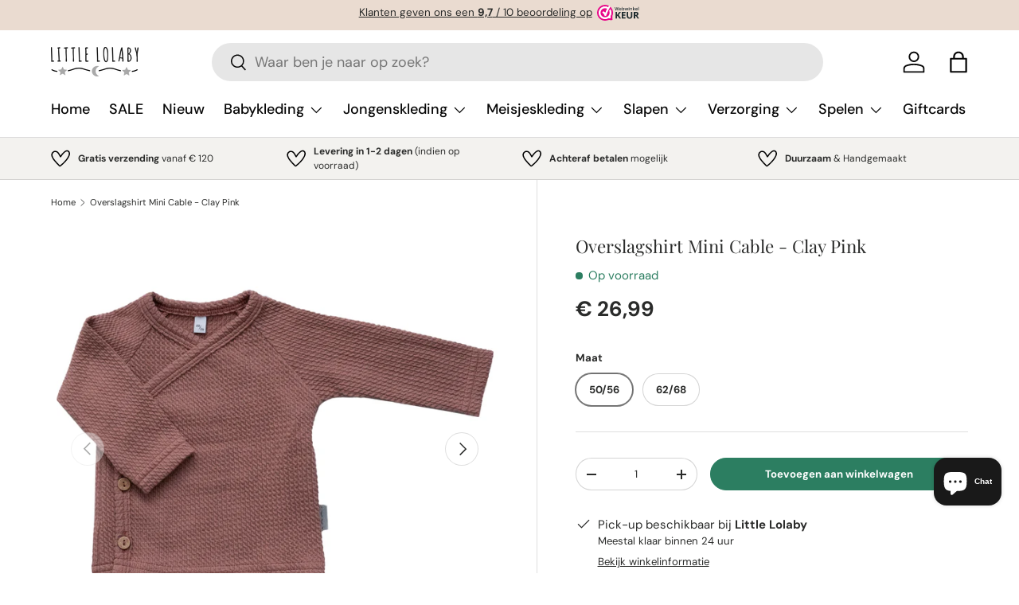

--- FILE ---
content_type: text/html; charset=utf-8
request_url: https://littlelolaby.com/products/overslagshirt-mini-cable-caly-pink
body_size: 39000
content:
<!doctype html>
<html class="no-js" lang="nl" dir="ltr">
<head><meta charset="utf-8">
<meta name="viewport" content="width=device-width,initial-scale=1">
<title>Overslagshirt Mini Cable - Clay Pink &ndash; Little Lolaby</title><link rel="canonical" href="https://littlelolaby.com/products/overslagshirt-mini-cable-caly-pink"><link rel="icon" href="//littlelolaby.com/cdn/shop/files/logosticker2_ebc2d932-2f88-4415-9c19-57c53c4dd5e8.png?crop=center&height=48&v=1696539520&width=48" type="image/png">
  <link rel="apple-touch-icon" href="//littlelolaby.com/cdn/shop/files/logosticker2_ebc2d932-2f88-4415-9c19-57c53c4dd5e8.png?crop=center&height=180&v=1696539520&width=180"><meta name="description" content="Overslagshirts zijn ideaal voor de kleintjes. Het is makkelijk aan en uit te doen, want je hoeft het kledingstuk niet over het hoofdje te trekken. "><meta property="og:site_name" content="Little Lolaby">
<meta property="og:url" content="https://littlelolaby.com/products/overslagshirt-mini-cable-caly-pink">
<meta property="og:title" content="Overslagshirt Mini Cable - Clay Pink">
<meta property="og:type" content="product">
<meta property="og:description" content="Overslagshirts zijn ideaal voor de kleintjes. Het is makkelijk aan en uit te doen, want je hoeft het kledingstuk niet over het hoofdje te trekken. "><meta property="og:image" content="http://littlelolaby.com/cdn/shop/files/overslagshirt-minicable-claypink.png?crop=center&height=1200&v=1700666435&width=1200">
  <meta property="og:image:secure_url" content="https://littlelolaby.com/cdn/shop/files/overslagshirt-minicable-claypink.png?crop=center&height=1200&v=1700666435&width=1200">
  <meta property="og:image:width" content="1080">
  <meta property="og:image:height" content="1080"><meta property="og:price:amount" content="26,99">
  <meta property="og:price:currency" content="EUR"><meta name="twitter:card" content="summary_large_image">
<meta name="twitter:title" content="Overslagshirt Mini Cable - Clay Pink">
<meta name="twitter:description" content="Overslagshirts zijn ideaal voor de kleintjes. Het is makkelijk aan en uit te doen, want je hoeft het kledingstuk niet over het hoofdje te trekken. ">
<link rel="preload" href="//littlelolaby.com/cdn/shop/t/30/assets/main.css?v=117877229988737664671750491282" as="style"><style data-shopify>
@font-face {
  font-family: "DM Sans";
  font-weight: 400;
  font-style: normal;
  font-display: swap;
  src: url("//littlelolaby.com/cdn/fonts/dm_sans/dmsans_n4.ec80bd4dd7e1a334c969c265873491ae56018d72.woff2") format("woff2"),
       url("//littlelolaby.com/cdn/fonts/dm_sans/dmsans_n4.87bdd914d8a61247b911147ae68e754d695c58a6.woff") format("woff");
}
@font-face {
  font-family: "DM Sans";
  font-weight: 700;
  font-style: normal;
  font-display: swap;
  src: url("//littlelolaby.com/cdn/fonts/dm_sans/dmsans_n7.97e21d81502002291ea1de8aefb79170c6946ce5.woff2") format("woff2"),
       url("//littlelolaby.com/cdn/fonts/dm_sans/dmsans_n7.af5c214f5116410ca1d53a2090665620e78e2e1b.woff") format("woff");
}
@font-face {
  font-family: "DM Sans";
  font-weight: 400;
  font-style: italic;
  font-display: swap;
  src: url("//littlelolaby.com/cdn/fonts/dm_sans/dmsans_i4.b8fe05e69ee95d5a53155c346957d8cbf5081c1a.woff2") format("woff2"),
       url("//littlelolaby.com/cdn/fonts/dm_sans/dmsans_i4.403fe28ee2ea63e142575c0aa47684d65f8c23a0.woff") format("woff");
}
@font-face {
  font-family: "DM Sans";
  font-weight: 700;
  font-style: italic;
  font-display: swap;
  src: url("//littlelolaby.com/cdn/fonts/dm_sans/dmsans_i7.52b57f7d7342eb7255084623d98ab83fd96e7f9b.woff2") format("woff2"),
       url("//littlelolaby.com/cdn/fonts/dm_sans/dmsans_i7.d5e14ef18a1d4a8ce78a4187580b4eb1759c2eda.woff") format("woff");
}
@font-face {
  font-family: "Playfair Display";
  font-weight: 400;
  font-style: normal;
  font-display: swap;
  src: url("//littlelolaby.com/cdn/fonts/playfair_display/playfairdisplay_n4.9980f3e16959dc89137cc1369bfc3ae98af1deb9.woff2") format("woff2"),
       url("//littlelolaby.com/cdn/fonts/playfair_display/playfairdisplay_n4.c562b7c8e5637886a811d2a017f9e023166064ee.woff") format("woff");
}
@font-face {
  font-family: "DM Sans";
  font-weight: 500;
  font-style: normal;
  font-display: swap;
  src: url("//littlelolaby.com/cdn/fonts/dm_sans/dmsans_n5.8a0f1984c77eb7186ceb87c4da2173ff65eb012e.woff2") format("woff2"),
       url("//littlelolaby.com/cdn/fonts/dm_sans/dmsans_n5.9ad2e755a89e15b3d6c53259daad5fc9609888e6.woff") format("woff");
}
:root {
      --bg-color: 255 255 255 / 1.0;
      --bg-color-og: 255 255 255 / 1.0;
      --heading-color: 42 43 42;
      --text-color: 42 43 42;
      --text-color-og: 42 43 42;
      --scrollbar-color: 42 43 42;
      --link-color: 42 43 42;
      --link-color-og: 42 43 42;
      --star-color: 255 159 28;--swatch-border-color-default: 212 213 212;
        --swatch-border-color-active: 149 149 149;
        --swatch-card-size: 24px;
        --swatch-variant-picker-size: 64px;--color-scheme-1-bg: 243 242 239 / 1.0;
      --color-scheme-1-grad: ;
      --color-scheme-1-heading: 42 43 42;
      --color-scheme-1-text: 42 43 42;
      --color-scheme-1-btn-bg: 44 126 97;
      --color-scheme-1-btn-text: 243 242 239;
      --color-scheme-1-btn-bg-hover: 79 153 126;--color-scheme-2-bg: 0 0 0 / 1.0;
      --color-scheme-2-grad: ;
      --color-scheme-2-heading: 255 255 255;
      --color-scheme-2-text: 243 242 239;
      --color-scheme-2-btn-bg: 255 88 13;
      --color-scheme-2-btn-text: 243 242 239;
      --color-scheme-2-btn-bg-hover: 253 121 62;--color-scheme-3-bg: 184 148 140 / 1.0;
      --color-scheme-3-grad: ;
      --color-scheme-3-heading: 255 255 255;
      --color-scheme-3-text: 255 255 255;
      --color-scheme-3-btn-bg: 42 43 42;
      --color-scheme-3-btn-text: 255 255 255;
      --color-scheme-3-btn-bg-hover: 82 83 82;

      --drawer-bg-color: 255 255 255 / 1.0;
      --drawer-text-color: 42 43 42;

      --panel-bg-color: 243 242 239 / 1.0;
      --panel-heading-color: 42 43 42;
      --panel-text-color: 42 43 42;

      --in-stock-text-color: 44 126 97;
      --low-stock-text-color: 210 134 26;
      --very-low-stock-text-color: 180 12 28;
      --no-stock-text-color: 57 57 57;
      --no-stock-backordered-text-color: 44 126 97;

      --error-bg-color: 252 237 238;
      --error-text-color: 180 12 28;
      --success-bg-color: 232 246 234;
      --success-text-color: 44 126 63;
      --info-bg-color: 228 237 250;
      --info-text-color: 26 102 210;

      --heading-font-family: "Playfair Display", serif;
      --heading-font-style: normal;
      --heading-font-weight: 400;
      --heading-scale-start: 4;

      --navigation-font-family: "DM Sans", sans-serif;
      --navigation-font-style: normal;
      --navigation-font-weight: 500;--heading-text-transform: none;
--subheading-text-transform: none;
      --body-font-family: "DM Sans", sans-serif;
      --body-font-style: normal;
      --body-font-weight: 400;
      --body-font-size: 15;

      --section-gap: 32;
      --heading-gap: calc(8 * var(--space-unit));--heading-gap: calc(6 * var(--space-unit));--grid-column-gap: 20px;--btn-bg-color: 44 126 97;
      --btn-bg-hover-color: 81 155 129;
      --btn-text-color: 255 255 255;
      --btn-bg-color-og: 44 126 97;
      --btn-text-color-og: 255 255 255;
      --btn-alt-bg-color: 227 226 222;
      --btn-alt-bg-alpha: 1.0;
      --btn-alt-text-color: 0 0 0;
      --btn-border-width: 1px;
      --btn-padding-y: 12px;

      
      --btn-border-radius: 27px;
      

      --btn-lg-border-radius: 50%;
      --btn-icon-border-radius: 50%;
      --input-with-btn-inner-radius: var(--btn-border-radius);

      --input-bg-color: 255 255 255 / 1.0;
      --input-text-color: 42 43 42;
      --input-border-width: 1px;
      --input-border-radius: 26px;
      --textarea-border-radius: 12px;
      --input-border-radius: 27px;
      --input-lg-border-radius: 33px;
      --input-bg-color-diff-3: #f7f7f7;
      --input-bg-color-diff-6: #f0f0f0;

      --modal-border-radius: 16px;
      --modal-overlay-color: 0 0 0;
      --modal-overlay-opacity: 0.4;
      --drawer-border-radius: 16px;
      --overlay-border-radius: 8px;

      --custom-label-bg-color: 13 44 84 / 1.0;
      --custom-label-text-color: 255 255 255 / 1.0;--sale-label-bg-color: 188 12 12 / 1.0;
      --sale-label-text-color: 255 255 255 / 1.0;--sold-out-label-bg-color: 84 84 84 / 1.0;
      --sold-out-label-text-color: 255 255 255 / 1.0;--new-label-bg-color: 226 199 191 / 1.0;
      --new-label-text-color: 7 7 7 / 1.0;--preorder-label-bg-color: 228 237 250 / 1.0;
      --preorder-label-text-color: 26 102 210 / 1.0;

      --collection-label-color: 0 126 18 / 1.0;

      --page-width: 1260px;
      --gutter-sm: 20px;
      --gutter-md: 32px;
      --gutter-lg: 64px;

      --payment-terms-bg-color: #ffffff;

      --coll-card-bg-color: #ffffff;
      --coll-card-border-color: #ffffff;

      --card-highlight-bg-color: #F9F9F9;
      --card-highlight-text-color: 85 85 85;
      --card-highlight-border-color: #E1E1E1;

      --reading-width: 48em;
    }

    @media (max-width: 769px) {
      :root {
        --reading-width: 36em;
      }
    }
  </style><link rel="stylesheet" href="//littlelolaby.com/cdn/shop/t/30/assets/main.css?v=117877229988737664671750491282">
  <script src="//littlelolaby.com/cdn/shop/t/30/assets/main.js?v=182340204423554326591750491282" defer="defer"></script><link rel="preload" href="//littlelolaby.com/cdn/fonts/dm_sans/dmsans_n4.ec80bd4dd7e1a334c969c265873491ae56018d72.woff2" as="font" type="font/woff2" crossorigin fetchpriority="high"><link rel="preload" href="//littlelolaby.com/cdn/fonts/playfair_display/playfairdisplay_n4.9980f3e16959dc89137cc1369bfc3ae98af1deb9.woff2" as="font" type="font/woff2" crossorigin fetchpriority="high"><script>window.performance && window.performance.mark && window.performance.mark('shopify.content_for_header.start');</script><meta name="google-site-verification" content="oB6xv-9fe4hqg1D-LwseIfs0gqiDAMKly3HqKf-bYLI">
<meta id="shopify-digital-wallet" name="shopify-digital-wallet" content="/23996595/digital_wallets/dialog">
<link rel="alternate" type="application/json+oembed" href="https://littlelolaby.com/products/overslagshirt-mini-cable-caly-pink.oembed">
<script async="async" src="/checkouts/internal/preloads.js?locale=nl-NL"></script>
<script id="shopify-features" type="application/json">{"accessToken":"363d79eff28795b6e76e659f93f4325f","betas":["rich-media-storefront-analytics"],"domain":"littlelolaby.com","predictiveSearch":true,"shopId":23996595,"locale":"nl"}</script>
<script>var Shopify = Shopify || {};
Shopify.shop = "weetniet.myshopify.com";
Shopify.locale = "nl";
Shopify.currency = {"active":"EUR","rate":"1.0"};
Shopify.country = "NL";
Shopify.theme = {"name":"ETP 2.0.0","id":183189733715,"schema_name":"Enterprise","schema_version":"2.0.0","theme_store_id":1657,"role":"main"};
Shopify.theme.handle = "null";
Shopify.theme.style = {"id":null,"handle":null};
Shopify.cdnHost = "littlelolaby.com/cdn";
Shopify.routes = Shopify.routes || {};
Shopify.routes.root = "/";</script>
<script type="module">!function(o){(o.Shopify=o.Shopify||{}).modules=!0}(window);</script>
<script>!function(o){function n(){var o=[];function n(){o.push(Array.prototype.slice.apply(arguments))}return n.q=o,n}var t=o.Shopify=o.Shopify||{};t.loadFeatures=n(),t.autoloadFeatures=n()}(window);</script>
<script id="shop-js-analytics" type="application/json">{"pageType":"product"}</script>
<script defer="defer" async type="module" src="//littlelolaby.com/cdn/shopifycloud/shop-js/modules/v2/client.init-shop-cart-sync_BHF27ruw.nl.esm.js"></script>
<script defer="defer" async type="module" src="//littlelolaby.com/cdn/shopifycloud/shop-js/modules/v2/chunk.common_Dwaf6e9K.esm.js"></script>
<script type="module">
  await import("//littlelolaby.com/cdn/shopifycloud/shop-js/modules/v2/client.init-shop-cart-sync_BHF27ruw.nl.esm.js");
await import("//littlelolaby.com/cdn/shopifycloud/shop-js/modules/v2/chunk.common_Dwaf6e9K.esm.js");

  window.Shopify.SignInWithShop?.initShopCartSync?.({"fedCMEnabled":true,"windoidEnabled":true});

</script>
<script>(function() {
  var isLoaded = false;
  function asyncLoad() {
    if (isLoaded) return;
    isLoaded = true;
    var urls = ["https:\/\/d9fvwtvqz2fm1.cloudfront.net\/shop\/js\/discount-on-cart-pro.min.js?shop=weetniet.myshopify.com","https:\/\/tools.luckyorange.com\/core\/lo.js?site-id=182860dd\u0026shop=weetniet.myshopify.com","https:\/\/cdn.nfcube.com\/instafeed-13b95e7068868afe45a3e414bb35a97b.js?shop=weetniet.myshopify.com","https:\/\/cdn.shopify.com\/s\/files\/1\/2399\/6595\/t\/26\/assets\/booster_eu_cookie_23996595.js?v=1696542723\u0026shop=weetniet.myshopify.com"];
    for (var i = 0; i < urls.length; i++) {
      var s = document.createElement('script');
      s.type = 'text/javascript';
      s.async = true;
      s.src = urls[i];
      var x = document.getElementsByTagName('script')[0];
      x.parentNode.insertBefore(s, x);
    }
  };
  if(window.attachEvent) {
    window.attachEvent('onload', asyncLoad);
  } else {
    window.addEventListener('load', asyncLoad, false);
  }
})();</script>
<script id="__st">var __st={"a":23996595,"offset":3600,"reqid":"450ae8ed-9760-47b7-8ef6-a2aedf6925c9-1768715728","pageurl":"littlelolaby.com\/products\/overslagshirt-mini-cable-caly-pink","u":"7853f1e50a4d","p":"product","rtyp":"product","rid":8612050174291};</script>
<script>window.ShopifyPaypalV4VisibilityTracking = true;</script>
<script id="captcha-bootstrap">!function(){'use strict';const t='contact',e='account',n='new_comment',o=[[t,t],['blogs',n],['comments',n],[t,'customer']],c=[[e,'customer_login'],[e,'guest_login'],[e,'recover_customer_password'],[e,'create_customer']],r=t=>t.map((([t,e])=>`form[action*='/${t}']:not([data-nocaptcha='true']) input[name='form_type'][value='${e}']`)).join(','),a=t=>()=>t?[...document.querySelectorAll(t)].map((t=>t.form)):[];function s(){const t=[...o],e=r(t);return a(e)}const i='password',u='form_key',d=['recaptcha-v3-token','g-recaptcha-response','h-captcha-response',i],f=()=>{try{return window.sessionStorage}catch{return}},m='__shopify_v',_=t=>t.elements[u];function p(t,e,n=!1){try{const o=window.sessionStorage,c=JSON.parse(o.getItem(e)),{data:r}=function(t){const{data:e,action:n}=t;return t[m]||n?{data:e,action:n}:{data:t,action:n}}(c);for(const[e,n]of Object.entries(r))t.elements[e]&&(t.elements[e].value=n);n&&o.removeItem(e)}catch(o){console.error('form repopulation failed',{error:o})}}const l='form_type',E='cptcha';function T(t){t.dataset[E]=!0}const w=window,h=w.document,L='Shopify',v='ce_forms',y='captcha';let A=!1;((t,e)=>{const n=(g='f06e6c50-85a8-45c8-87d0-21a2b65856fe',I='https://cdn.shopify.com/shopifycloud/storefront-forms-hcaptcha/ce_storefront_forms_captcha_hcaptcha.v1.5.2.iife.js',D={infoText:'Beschermd door hCaptcha',privacyText:'Privacy',termsText:'Voorwaarden'},(t,e,n)=>{const o=w[L][v],c=o.bindForm;if(c)return c(t,g,e,D).then(n);var r;o.q.push([[t,g,e,D],n]),r=I,A||(h.body.append(Object.assign(h.createElement('script'),{id:'captcha-provider',async:!0,src:r})),A=!0)});var g,I,D;w[L]=w[L]||{},w[L][v]=w[L][v]||{},w[L][v].q=[],w[L][y]=w[L][y]||{},w[L][y].protect=function(t,e){n(t,void 0,e),T(t)},Object.freeze(w[L][y]),function(t,e,n,w,h,L){const[v,y,A,g]=function(t,e,n){const i=e?o:[],u=t?c:[],d=[...i,...u],f=r(d),m=r(i),_=r(d.filter((([t,e])=>n.includes(e))));return[a(f),a(m),a(_),s()]}(w,h,L),I=t=>{const e=t.target;return e instanceof HTMLFormElement?e:e&&e.form},D=t=>v().includes(t);t.addEventListener('submit',(t=>{const e=I(t);if(!e)return;const n=D(e)&&!e.dataset.hcaptchaBound&&!e.dataset.recaptchaBound,o=_(e),c=g().includes(e)&&(!o||!o.value);(n||c)&&t.preventDefault(),c&&!n&&(function(t){try{if(!f())return;!function(t){const e=f();if(!e)return;const n=_(t);if(!n)return;const o=n.value;o&&e.removeItem(o)}(t);const e=Array.from(Array(32),(()=>Math.random().toString(36)[2])).join('');!function(t,e){_(t)||t.append(Object.assign(document.createElement('input'),{type:'hidden',name:u})),t.elements[u].value=e}(t,e),function(t,e){const n=f();if(!n)return;const o=[...t.querySelectorAll(`input[type='${i}']`)].map((({name:t})=>t)),c=[...d,...o],r={};for(const[a,s]of new FormData(t).entries())c.includes(a)||(r[a]=s);n.setItem(e,JSON.stringify({[m]:1,action:t.action,data:r}))}(t,e)}catch(e){console.error('failed to persist form',e)}}(e),e.submit())}));const S=(t,e)=>{t&&!t.dataset[E]&&(n(t,e.some((e=>e===t))),T(t))};for(const o of['focusin','change'])t.addEventListener(o,(t=>{const e=I(t);D(e)&&S(e,y())}));const B=e.get('form_key'),M=e.get(l),P=B&&M;t.addEventListener('DOMContentLoaded',(()=>{const t=y();if(P)for(const e of t)e.elements[l].value===M&&p(e,B);[...new Set([...A(),...v().filter((t=>'true'===t.dataset.shopifyCaptcha))])].forEach((e=>S(e,t)))}))}(h,new URLSearchParams(w.location.search),n,t,e,['guest_login'])})(!0,!0)}();</script>
<script integrity="sha256-4kQ18oKyAcykRKYeNunJcIwy7WH5gtpwJnB7kiuLZ1E=" data-source-attribution="shopify.loadfeatures" defer="defer" src="//littlelolaby.com/cdn/shopifycloud/storefront/assets/storefront/load_feature-a0a9edcb.js" crossorigin="anonymous"></script>
<script data-source-attribution="shopify.dynamic_checkout.dynamic.init">var Shopify=Shopify||{};Shopify.PaymentButton=Shopify.PaymentButton||{isStorefrontPortableWallets:!0,init:function(){window.Shopify.PaymentButton.init=function(){};var t=document.createElement("script");t.src="https://littlelolaby.com/cdn/shopifycloud/portable-wallets/latest/portable-wallets.nl.js",t.type="module",document.head.appendChild(t)}};
</script>
<script data-source-attribution="shopify.dynamic_checkout.buyer_consent">
  function portableWalletsHideBuyerConsent(e){var t=document.getElementById("shopify-buyer-consent"),n=document.getElementById("shopify-subscription-policy-button");t&&n&&(t.classList.add("hidden"),t.setAttribute("aria-hidden","true"),n.removeEventListener("click",e))}function portableWalletsShowBuyerConsent(e){var t=document.getElementById("shopify-buyer-consent"),n=document.getElementById("shopify-subscription-policy-button");t&&n&&(t.classList.remove("hidden"),t.removeAttribute("aria-hidden"),n.addEventListener("click",e))}window.Shopify?.PaymentButton&&(window.Shopify.PaymentButton.hideBuyerConsent=portableWalletsHideBuyerConsent,window.Shopify.PaymentButton.showBuyerConsent=portableWalletsShowBuyerConsent);
</script>
<script data-source-attribution="shopify.dynamic_checkout.cart.bootstrap">document.addEventListener("DOMContentLoaded",(function(){function t(){return document.querySelector("shopify-accelerated-checkout-cart, shopify-accelerated-checkout")}if(t())Shopify.PaymentButton.init();else{new MutationObserver((function(e,n){t()&&(Shopify.PaymentButton.init(),n.disconnect())})).observe(document.body,{childList:!0,subtree:!0})}}));
</script>
<script id="sections-script" data-sections="header,footer" defer="defer" src="//littlelolaby.com/cdn/shop/t/30/compiled_assets/scripts.js?v=8178"></script>
<script>window.performance && window.performance.mark && window.performance.mark('shopify.content_for_header.end');</script>


  <script>document.documentElement.className = document.documentElement.className.replace('no-js', 'js');</script><!-- CC Custom Head Start --><!-- CC Custom Head End --><!-- BEGIN app block: shopify://apps/microsoft-clarity/blocks/clarity_js/31c3d126-8116-4b4a-8ba1-baeda7c4aeea -->
<script type="text/javascript">
  (function (c, l, a, r, i, t, y) {
    c[a] = c[a] || function () { (c[a].q = c[a].q || []).push(arguments); };
    t = l.createElement(r); t.async = 1; t.src = "https://www.clarity.ms/tag/" + i + "?ref=shopify";
    y = l.getElementsByTagName(r)[0]; y.parentNode.insertBefore(t, y);

    c.Shopify.loadFeatures([{ name: "consent-tracking-api", version: "0.1" }], error => {
      if (error) {
        console.error("Error loading Shopify features:", error);
        return;
      }

      c[a]('consentv2', {
        ad_Storage: c.Shopify.customerPrivacy.marketingAllowed() ? "granted" : "denied",
        analytics_Storage: c.Shopify.customerPrivacy.analyticsProcessingAllowed() ? "granted" : "denied",
      });
    });

    l.addEventListener("visitorConsentCollected", function (e) {
      c[a]('consentv2', {
        ad_Storage: e.detail.marketingAllowed ? "granted" : "denied",
        analytics_Storage: e.detail.analyticsAllowed ? "granted" : "denied",
      });
    });
  })(window, document, "clarity", "script", "u0zyel59dw");
</script>



<!-- END app block --><!-- BEGIN app block: shopify://apps/shopacado-discounts/blocks/enable/5950831a-4e4e-40a4-82b0-674110b50a14 -->

<script>
    if (!window.shopacado) window.shopacado = {};
    
    window.shopacado.waitForDomLoad = function (callback) {
        if (document.readyState === "complete" || (document.readyState !== "loading" && !document.documentElement.doScroll)) {
            callback();
        } else {
            document.addEventListener("DOMContentLoaded", callback);
        }
    };

    window.shopacado.debug = false;
    window.shopacado.themeSettings = {"product_page_price_selector":null,"product_page_lowest_price_message":"As low as {{price}}","product_page_lowest_price_initial_update_delay":0,"variant_change_detection":{},"cart_update_detection":{},"product_title_selector":null,"regular_product_title_selector":null,"intercept_ajax":true,"intercept_xmlhttprequest":false,"intercept_cartchangeurl":false};
    window.shopacado.app_root_url = '/apps/appikon_discounted_pricing';

    
        console.log("Shopacado: Single Discount Mode");

        
        window.shopacado.interceptAjax = true;
        

        
        window.shopacado.interceptXMLHttpRequest = false;
        

        
        window.shopacado.interceptCartChangeUrl = false;
        

        window.shopacado.payload = {
            customer: {}
        };
    
        
    
        
    
        
        
        

        
            window.shopacado.product = {
                id: 8612050174291,
                collections: []
            };

            
                window.shopacado.product.collections.push(260430856297)
            
                window.shopacado.product.collections.push(265870573673)
            
                window.shopacado.product.collections.push(261140447337)
            
                window.shopacado.product.collections.push(153294012521)
            
                window.shopacado.product.collections.push(263486308457)
            
        
    
        
            window.shopacado.payload.cart = {"note":null,"attributes":{},"original_total_price":0,"total_price":0,"total_discount":0,"total_weight":0.0,"item_count":0,"items":[],"requires_shipping":false,"currency":"EUR","items_subtotal_price":0,"cart_level_discount_applications":[],"checkout_charge_amount":0};
            ["requires_shipping", "total_discount", "item_count", "total_weight"].map(function(a) {
                delete window.shopacado.payload.cart[a]
            })
            window.shopacado.payload.cart.items = [];
            window.shopacado.payload.cart_product_ids = [];
            window.shopacado.payload.cart_collection_ids = [];
            
            window.shopacado.payload.adp_page = "cart";
        
    

    window.shopacadoLegacy = {"money_format":"\u0026lt;span class=money\u0026gt; € {{ amount_with_comma_separator }} \u0026lt;\/span\u0026gt;","adp_discount_tiers_default_html":"\u003cdiv class=\"adp-discount-tiers\"\u003e\n    \u003ch4\u003e{{{product_message}}}\u003c\/h4\u003e\n    \u003ctable class=\"adp-discount-table\"\u003e\n        \u003cthead\u003e\n        \u003ctr\u003e\n            \u003cth\u003eMinimum Qty\u003c\/th\u003e\n            \u003cth\u003eDiscount\u003c\/th\u003e\n        \u003c\/tr\u003e\n        \u003c\/thead\u003e\n        \u003ctbody\u003e\n        {{#vol_rows}}\n        \u003ctr\u003e\n            \u003ctd\u003e{{{quantity}}} +\u003c\/td\u003e\n            \u003ctd\u003e{{{price.title}}}\u003c\/td\u003e\n        \u003c\/tr\u003e\n        {{\/vol_rows}}\n        \u003c\/tbody\u003e\n    \u003c\/table\u003e\n\u003c\/div\u003e\n","adp_discount_tiers_detailed_html":"\u003cdiv class=\"adp-discount-tiers\"\u003e\u003ch4\u003e{{{product_message}}}\u003c\/h4\u003e\n    \u003ctable class=\"adp-discount-table\"\u003e\n        \u003cthead\u003e\n        \u003ctr\u003e\n            \u003cth\u003eQty\u003c\/th\u003e\n            \u003cth\u003eDiscount\u003c\/th\u003e\n        \u003c\/tr\u003e\n        \u003c\/thead\u003e\n        \u003ctbody\u003e {{#vol_rows}}\n        \u003ctr\u003e\n            \u003ctd\u003eBuy {{{quantity}}}\u003c\/td\u003e\n            \u003ctd\u003e{{{price.title}}} each\u003c\/td\u003e\n        \u003c\/tr\u003e\n        {{\/vol_rows}}\n        \u003c\/tbody\u003e\n    \u003c\/table\u003e\n\u003c\/div\u003e\n","adp_discount_tiers_grid_html":"\u003cdiv class=\"adp-discount-tiers\"\u003e\u003ch4\u003e{{{product_message}}}\u003c\/h4\u003e\n    \u003ctable class=\"adp-discount-table\"\u003e\n        \u003cthead\u003e\n        \u003ctr\u003e\n            \u003cth\u003eMinimum Qty\u003c\/th\u003e\n            \u003cth\u003eMaximum Qty\u003c\/th\u003e\n            \u003cth\u003eDiscount\u003c\/th\u003e\n        \u003c\/tr\u003e\n        \u003c\/thead\u003e\n        \u003ctbody\u003e {{#vol_rows}}\n        \u003ctr\u003e\n            \u003ctd\u003e{{{quantity}}}\u003c\/td\u003e\n            \u003ctd\u003e{{{next_range_qty}}}\u003c\/td\u003e\n            \u003ctd\u003e{{{price.title}}}\u003c\/td\u003e\n        \u003c\/tr\u003e\n        {{\/vol_rows}}\n        \u003c\/tbody\u003e\n    \u003c\/table\u003e\n\u003c\/div\u003e\n","adp_discount_tiers_grid_alt_html":"\u003cdiv class=\"adp-discount-tiers\"\u003e\u003ch4\u003e{{{product_message}}}\u003c\/h4\u003e\n    \u003ctable class=\"adp-discount-table\"\u003e\n        \u003cthead\u003e\n        \u003ctr\u003e\n            \u003cth\u003eQty\u003c\/th\u003e\n            \u003cth\u003eDiscount\u003c\/th\u003e\n        \u003c\/tr\u003e\n        \u003c\/thead\u003e\n        \u003ctbody\u003e {{#vol_rows}}\n        \u003ctr\u003e\n            \u003ctd\u003e{{{quantity}}} - {{{next_range_qty}}}\u003c\/td\u003e\n            \u003ctd\u003e{{{price.title}}}\u003c\/td\u003e\n        \u003c\/tr\u003e\n        {{\/vol_rows}}\n        \u003c\/tbody\u003e\n    \u003c\/table\u003e\n\u003c\/div\u003e\n","adp_buy_x_discount_tiers_html":"\u003cdiv class=\"adp-discount-tiers\"\u003e\u003ch4\u003e{{{product_message}}}\u003c\/h4\u003e\n    \u003ctable class=\"adp-discount-table\"\u003e\n        \u003cthead\u003e\n        \u003ctr\u003e\n            \u003cth\u003eQty\u003c\/th\u003e\n            \u003cth\u003eDiscount\u003c\/th\u003e\n        \u003c\/tr\u003e\n        \u003c\/thead\u003e\n        \u003ctbody\u003e {{#vol_rows}}\n        \u003ctr\u003e\n            \u003ctd\u003eBuy {{{quantity}}}\u003c\/td\u003e\n            \u003ctd\u003e{{{price.title}}}\u003c\/td\u003e\n        \u003c\/tr\u003e\n        {{\/vol_rows}}\n        \u003c\/tbody\u003e\n    \u003c\/table\u003e\n\u003c\/div\u003e\n","adp_discount_table_design_css":".adp-discount-tiers h4 {\n    text-align: inherit;\n    color: inherit;\n    font-size: inherit;\n    background-color: inherit;\n}\n\ntable.adp-discount-table th {\n    background-color: inherit;\n    border-color: inherit;\n    color: inherit;\n    border-width: inherit;\n    font-size: inherit;\n    padding: inherit;\n    text-align: center;\n    border-style: solid;\n}\n\ntable.adp-discount-table td {\n    background-color: inherit;\n    border-color: inherit;\n    color: inherit;\n    border-width: inherit;\n    font-size: inherit;\n    padding: inherit;\n    text-align: center;\n    border-style: solid;\n}\n\ntable.adp-discount-table {\n    min-width: inherit;\n    max-width: inherit;\n    border-color: inherit;\n    border-width: inherit;\n    font-family: inherit;\n    border-collapse: collapse;\n    margin: auto;\n    width: 100%;\n}\n\ntable.adp-discount-table td:last-child {\n    color: inherit;\n    background-color: inherit;\n    font-family: inherit;\n    font-size: inherit;\n}\n","notification_bar_design_css":"div#appikon-notification-bar {\n    font-size: 110%;\n    background-color: #A1C65B;\n    padding: 12px;\n    color: #FFFFFF;\n    font-family: inherit;\n    z-index: 9999999999999;\n    display: none;\n    left: 0px;\n    width: 100%;\n    margin: 0px;\n    margin-bottom: 20px;\n    text-align: center;\n    text-transform: none;\n}\n\n.appikon-cart-item-success-notes, .appikon-cart-item-upsell-notes {\n    display: block;\n    font-weight: bold;\n    color: #0078BD;\n    font-size: 100%;\n}\n\n#appikon-discount-item {\n    font-size: 70%;\n    padding-top: 5px;\n    padding-bottom: 5px;\n}\n\n#appikon-summary-item {\n    font-size: 70%;\n    padding-top: 5px;\n    padding-bottom: 5px;\n}","avoid_cart_quantity_adjustment":false,"quantities_refresh_over_submit":false,"custom_css":"","custom_js":"","custom_js_settings":"","show_cart_notification_bar":true,"show_product_notification_bar":true,"discount_mode":"DRAFT","vd_placement_settings":{"placement":null,"final_selector":null,"use_app_blocks":true,"custom_js":null},"notification_placement_settings":{"final_selector":null,"placement":null,"use_app_blocks":true},"notification_cart_placement_settings":{"final_selector":null,"placement":null,"use_app_blocks":true},"discount_code_apply_button":"Apply","discount_code_placeholder_text":"Discount Code","discount_code_settings":{"inputPlacementSelector":"#appikon-discount-item","inputPlacementPosition":"AFTER"},"show_discount_code":false,"shop":"weetniet.myshopify.com","is_dynamic_insertion":true,"listen_to_ajax_cart_events_strategy":true,"installed":true,"use_compare_at_price":false,"multicurrency_code":"continuePageLoad();","code_version":"2.0.2","product_page_price_selector":"","checkout_selector":"","drawer_cart_selector":"","terms_selector":"","drawer_cart_product_title_selector":"","drawer_cart_line_price_selector":"","drawer_cart_unit_price_selector":"","drawer_cart_sub_total_selector":"","regular_cart_product_title_selector":"","regular_cart_line_price_selector":"","regular_cart_unit_price_selector":"","regular_cart_sub_total_selector":"","app_root_url":"\/apps\/appikon_discounted_pricing","appikon_cart_x_requested_with":"","jquery_url":"code.jquery.com\/jquery-3.6.3.min.js","intercept_fetch_calls":true,"page_load_delay":0,"debug":true,"discount_table_code":"\/\/ using app blocks for discount tables"}
</script>


<script src="https://cdn.shopify.com/extensions/4594f4fe-0288-4a13-886e-2ae30c783d17/shopacado-volume-discounts-43/assets/shopacado-additional.js" async></script>




<script>
    window.shopacado.waitForDomLoad(() => {

        

    });
</script>


<script>
    window.shopacado.waitForDomLoad(() => {
        



        setTimeout(() => {
            const lowest_price_el = document.getElementById("shopacado-lowest-price");
            console.log("Lowest Price Element", lowest_price_el);
            if (lowest_price_el) {
                if (typeof window.shopacado.prepPageForLowestPrice === "function") {
                    window.shopacado.prepPageForLowestPrice();
                }
                
                window.shopacado.showLowestPriceFromElement(lowest_price_el);
            }
        }, window.shopacado.themeSettings?.product_page_lowest_price_initial_update_delay || 0);
    });
</script>


<link href="//cdn.shopify.com/extensions/4594f4fe-0288-4a13-886e-2ae30c783d17/shopacado-volume-discounts-43/assets/shopacado-legacy.css" rel="stylesheet" type="text/css" media="all" />

<style>
    .adp-discount-tiers h4 {
    text-align: inherit;
    color: inherit;
    font-size: inherit;
    background-color: inherit;
}

table.adp-discount-table th {
    background-color: inherit;
    border-color: inherit;
    color: inherit;
    border-width: inherit;
    font-size: inherit;
    padding: inherit;
    text-align: center;
    border-style: solid;
}

table.adp-discount-table td {
    background-color: inherit;
    border-color: inherit;
    color: inherit;
    border-width: inherit;
    font-size: inherit;
    padding: inherit;
    text-align: center;
    border-style: solid;
}

table.adp-discount-table {
    min-width: inherit;
    max-width: inherit;
    border-color: inherit;
    border-width: inherit;
    font-family: inherit;
    border-collapse: collapse;
    margin: auto;
    width: 100%;
}

table.adp-discount-table td:last-child {
    color: inherit;
    background-color: inherit;
    font-family: inherit;
    font-size: inherit;
}

</style>

<style>
    div#appikon-notification-bar {
    font-size: 110%;
    background-color: #A1C65B;
    padding: 12px;
    color: #FFFFFF;
    font-family: inherit;
    z-index: 9999999999999;
    display: none;
    left: 0px;
    width: 100%;
    margin: 0px;
    margin-bottom: 20px;
    text-align: center;
    text-transform: none;
}

.appikon-cart-item-success-notes, .appikon-cart-item-upsell-notes {
    display: block;
    font-weight: bold;
    color: #0078BD;
    font-size: 100%;
}

#appikon-discount-item {
    font-size: 70%;
    padding-top: 5px;
    padding-bottom: 5px;
}

#appikon-summary-item {
    font-size: 70%;
    padding-top: 5px;
    padding-bottom: 5px;
}
</style>

<style>
    
</style>

<style>
    div#shopacado-banner {
        position: absolute;
        top: 0;
        left: 0;
        background-color: #DDEEEE;
        width: 100%;
        height: 50px;
        z-index:99999;
    }
    
    div#shopacado-banner-content {
        width: 800px;
        margin: 0 auto;
        padding: 10px;
        text-align: center
    }

    .shopacado-hidden {
        display: none;
    }

    .push-down {
        margin-top: 70px;
    }
</style>


<!-- END app block --><!-- BEGIN app block: shopify://apps/microsoft-clarity/blocks/brandAgents_js/31c3d126-8116-4b4a-8ba1-baeda7c4aeea -->





<!-- END app block --><!-- BEGIN app block: shopify://apps/klaviyo-email-marketing-sms/blocks/klaviyo-onsite-embed/2632fe16-c075-4321-a88b-50b567f42507 -->












  <script async src="https://static.klaviyo.com/onsite/js/SVTGkw/klaviyo.js?company_id=SVTGkw"></script>
  <script>!function(){if(!window.klaviyo){window._klOnsite=window._klOnsite||[];try{window.klaviyo=new Proxy({},{get:function(n,i){return"push"===i?function(){var n;(n=window._klOnsite).push.apply(n,arguments)}:function(){for(var n=arguments.length,o=new Array(n),w=0;w<n;w++)o[w]=arguments[w];var t="function"==typeof o[o.length-1]?o.pop():void 0,e=new Promise((function(n){window._klOnsite.push([i].concat(o,[function(i){t&&t(i),n(i)}]))}));return e}}})}catch(n){window.klaviyo=window.klaviyo||[],window.klaviyo.push=function(){var n;(n=window._klOnsite).push.apply(n,arguments)}}}}();</script>

  
    <script id="viewed_product">
      if (item == null) {
        var _learnq = _learnq || [];

        var MetafieldReviews = null
        var MetafieldYotpoRating = null
        var MetafieldYotpoCount = null
        var MetafieldLooxRating = null
        var MetafieldLooxCount = null
        var okendoProduct = null
        var okendoProductReviewCount = null
        var okendoProductReviewAverageValue = null
        try {
          // The following fields are used for Customer Hub recently viewed in order to add reviews.
          // This information is not part of __kla_viewed. Instead, it is part of __kla_viewed_reviewed_items
          MetafieldReviews = {};
          MetafieldYotpoRating = null
          MetafieldYotpoCount = null
          MetafieldLooxRating = null
          MetafieldLooxCount = null

          okendoProduct = null
          // If the okendo metafield is not legacy, it will error, which then requires the new json formatted data
          if (okendoProduct && 'error' in okendoProduct) {
            okendoProduct = null
          }
          okendoProductReviewCount = okendoProduct ? okendoProduct.reviewCount : null
          okendoProductReviewAverageValue = okendoProduct ? okendoProduct.reviewAverageValue : null
        } catch (error) {
          console.error('Error in Klaviyo onsite reviews tracking:', error);
        }

        var item = {
          Name: "Overslagshirt Mini Cable - Clay Pink",
          ProductID: 8612050174291,
          Categories: ["Babykleding","Collection","Direct op voorraad","Kleding","Overslagshirtjes"],
          ImageURL: "https://littlelolaby.com/cdn/shop/files/overslagshirt-minicable-claypink_grande.png?v=1700666435",
          URL: "https://littlelolaby.com/products/overslagshirt-mini-cable-caly-pink",
          Brand: "Little Lolaby",
          Price: " € 26,99 ",
          Value: "26,99",
          CompareAtPrice: " € 25,99 "
        };
        _learnq.push(['track', 'Viewed Product', item]);
        _learnq.push(['trackViewedItem', {
          Title: item.Name,
          ItemId: item.ProductID,
          Categories: item.Categories,
          ImageUrl: item.ImageURL,
          Url: item.URL,
          Metadata: {
            Brand: item.Brand,
            Price: item.Price,
            Value: item.Value,
            CompareAtPrice: item.CompareAtPrice
          },
          metafields:{
            reviews: MetafieldReviews,
            yotpo:{
              rating: MetafieldYotpoRating,
              count: MetafieldYotpoCount,
            },
            loox:{
              rating: MetafieldLooxRating,
              count: MetafieldLooxCount,
            },
            okendo: {
              rating: okendoProductReviewAverageValue,
              count: okendoProductReviewCount,
            }
          }
        }]);
      }
    </script>
  




  <script>
    window.klaviyoReviewsProductDesignMode = false
  </script>







<!-- END app block --><script src="https://cdn.shopify.com/extensions/4594f4fe-0288-4a13-886e-2ae30c783d17/shopacado-volume-discounts-43/assets/shopacado-global.js" type="text/javascript" defer="defer"></script>
<link href="https://cdn.shopify.com/extensions/4594f4fe-0288-4a13-886e-2ae30c783d17/shopacado-volume-discounts-43/assets/shopacado-global.css" rel="stylesheet" type="text/css" media="all">
<script src="https://cdn.shopify.com/extensions/8d2c31d3-a828-4daf-820f-80b7f8e01c39/nova-eu-cookie-bar-gdpr-4/assets/nova-cookie-app-embed.js" type="text/javascript" defer="defer"></script>
<link href="https://cdn.shopify.com/extensions/8d2c31d3-a828-4daf-820f-80b7f8e01c39/nova-eu-cookie-bar-gdpr-4/assets/nova-cookie.css" rel="stylesheet" type="text/css" media="all">
<script src="https://cdn.shopify.com/extensions/7bc9bb47-adfa-4267-963e-cadee5096caf/inbox-1252/assets/inbox-chat-loader.js" type="text/javascript" defer="defer"></script>
<link href="https://monorail-edge.shopifysvc.com" rel="dns-prefetch">
<script>(function(){if ("sendBeacon" in navigator && "performance" in window) {try {var session_token_from_headers = performance.getEntriesByType('navigation')[0].serverTiming.find(x => x.name == '_s').description;} catch {var session_token_from_headers = undefined;}var session_cookie_matches = document.cookie.match(/_shopify_s=([^;]*)/);var session_token_from_cookie = session_cookie_matches && session_cookie_matches.length === 2 ? session_cookie_matches[1] : "";var session_token = session_token_from_headers || session_token_from_cookie || "";function handle_abandonment_event(e) {var entries = performance.getEntries().filter(function(entry) {return /monorail-edge.shopifysvc.com/.test(entry.name);});if (!window.abandonment_tracked && entries.length === 0) {window.abandonment_tracked = true;var currentMs = Date.now();var navigation_start = performance.timing.navigationStart;var payload = {shop_id: 23996595,url: window.location.href,navigation_start,duration: currentMs - navigation_start,session_token,page_type: "product"};window.navigator.sendBeacon("https://monorail-edge.shopifysvc.com/v1/produce", JSON.stringify({schema_id: "online_store_buyer_site_abandonment/1.1",payload: payload,metadata: {event_created_at_ms: currentMs,event_sent_at_ms: currentMs}}));}}window.addEventListener('pagehide', handle_abandonment_event);}}());</script>
<script id="web-pixels-manager-setup">(function e(e,d,r,n,o){if(void 0===o&&(o={}),!Boolean(null===(a=null===(i=window.Shopify)||void 0===i?void 0:i.analytics)||void 0===a?void 0:a.replayQueue)){var i,a;window.Shopify=window.Shopify||{};var t=window.Shopify;t.analytics=t.analytics||{};var s=t.analytics;s.replayQueue=[],s.publish=function(e,d,r){return s.replayQueue.push([e,d,r]),!0};try{self.performance.mark("wpm:start")}catch(e){}var l=function(){var e={modern:/Edge?\/(1{2}[4-9]|1[2-9]\d|[2-9]\d{2}|\d{4,})\.\d+(\.\d+|)|Firefox\/(1{2}[4-9]|1[2-9]\d|[2-9]\d{2}|\d{4,})\.\d+(\.\d+|)|Chrom(ium|e)\/(9{2}|\d{3,})\.\d+(\.\d+|)|(Maci|X1{2}).+ Version\/(15\.\d+|(1[6-9]|[2-9]\d|\d{3,})\.\d+)([,.]\d+|)( \(\w+\)|)( Mobile\/\w+|) Safari\/|Chrome.+OPR\/(9{2}|\d{3,})\.\d+\.\d+|(CPU[ +]OS|iPhone[ +]OS|CPU[ +]iPhone|CPU IPhone OS|CPU iPad OS)[ +]+(15[._]\d+|(1[6-9]|[2-9]\d|\d{3,})[._]\d+)([._]\d+|)|Android:?[ /-](13[3-9]|1[4-9]\d|[2-9]\d{2}|\d{4,})(\.\d+|)(\.\d+|)|Android.+Firefox\/(13[5-9]|1[4-9]\d|[2-9]\d{2}|\d{4,})\.\d+(\.\d+|)|Android.+Chrom(ium|e)\/(13[3-9]|1[4-9]\d|[2-9]\d{2}|\d{4,})\.\d+(\.\d+|)|SamsungBrowser\/([2-9]\d|\d{3,})\.\d+/,legacy:/Edge?\/(1[6-9]|[2-9]\d|\d{3,})\.\d+(\.\d+|)|Firefox\/(5[4-9]|[6-9]\d|\d{3,})\.\d+(\.\d+|)|Chrom(ium|e)\/(5[1-9]|[6-9]\d|\d{3,})\.\d+(\.\d+|)([\d.]+$|.*Safari\/(?![\d.]+ Edge\/[\d.]+$))|(Maci|X1{2}).+ Version\/(10\.\d+|(1[1-9]|[2-9]\d|\d{3,})\.\d+)([,.]\d+|)( \(\w+\)|)( Mobile\/\w+|) Safari\/|Chrome.+OPR\/(3[89]|[4-9]\d|\d{3,})\.\d+\.\d+|(CPU[ +]OS|iPhone[ +]OS|CPU[ +]iPhone|CPU IPhone OS|CPU iPad OS)[ +]+(10[._]\d+|(1[1-9]|[2-9]\d|\d{3,})[._]\d+)([._]\d+|)|Android:?[ /-](13[3-9]|1[4-9]\d|[2-9]\d{2}|\d{4,})(\.\d+|)(\.\d+|)|Mobile Safari.+OPR\/([89]\d|\d{3,})\.\d+\.\d+|Android.+Firefox\/(13[5-9]|1[4-9]\d|[2-9]\d{2}|\d{4,})\.\d+(\.\d+|)|Android.+Chrom(ium|e)\/(13[3-9]|1[4-9]\d|[2-9]\d{2}|\d{4,})\.\d+(\.\d+|)|Android.+(UC? ?Browser|UCWEB|U3)[ /]?(15\.([5-9]|\d{2,})|(1[6-9]|[2-9]\d|\d{3,})\.\d+)\.\d+|SamsungBrowser\/(5\.\d+|([6-9]|\d{2,})\.\d+)|Android.+MQ{2}Browser\/(14(\.(9|\d{2,})|)|(1[5-9]|[2-9]\d|\d{3,})(\.\d+|))(\.\d+|)|K[Aa][Ii]OS\/(3\.\d+|([4-9]|\d{2,})\.\d+)(\.\d+|)/},d=e.modern,r=e.legacy,n=navigator.userAgent;return n.match(d)?"modern":n.match(r)?"legacy":"unknown"}(),u="modern"===l?"modern":"legacy",c=(null!=n?n:{modern:"",legacy:""})[u],f=function(e){return[e.baseUrl,"/wpm","/b",e.hashVersion,"modern"===e.buildTarget?"m":"l",".js"].join("")}({baseUrl:d,hashVersion:r,buildTarget:u}),m=function(e){var d=e.version,r=e.bundleTarget,n=e.surface,o=e.pageUrl,i=e.monorailEndpoint;return{emit:function(e){var a=e.status,t=e.errorMsg,s=(new Date).getTime(),l=JSON.stringify({metadata:{event_sent_at_ms:s},events:[{schema_id:"web_pixels_manager_load/3.1",payload:{version:d,bundle_target:r,page_url:o,status:a,surface:n,error_msg:t},metadata:{event_created_at_ms:s}}]});if(!i)return console&&console.warn&&console.warn("[Web Pixels Manager] No Monorail endpoint provided, skipping logging."),!1;try{return self.navigator.sendBeacon.bind(self.navigator)(i,l)}catch(e){}var u=new XMLHttpRequest;try{return u.open("POST",i,!0),u.setRequestHeader("Content-Type","text/plain"),u.send(l),!0}catch(e){return console&&console.warn&&console.warn("[Web Pixels Manager] Got an unhandled error while logging to Monorail."),!1}}}}({version:r,bundleTarget:l,surface:e.surface,pageUrl:self.location.href,monorailEndpoint:e.monorailEndpoint});try{o.browserTarget=l,function(e){var d=e.src,r=e.async,n=void 0===r||r,o=e.onload,i=e.onerror,a=e.sri,t=e.scriptDataAttributes,s=void 0===t?{}:t,l=document.createElement("script"),u=document.querySelector("head"),c=document.querySelector("body");if(l.async=n,l.src=d,a&&(l.integrity=a,l.crossOrigin="anonymous"),s)for(var f in s)if(Object.prototype.hasOwnProperty.call(s,f))try{l.dataset[f]=s[f]}catch(e){}if(o&&l.addEventListener("load",o),i&&l.addEventListener("error",i),u)u.appendChild(l);else{if(!c)throw new Error("Did not find a head or body element to append the script");c.appendChild(l)}}({src:f,async:!0,onload:function(){if(!function(){var e,d;return Boolean(null===(d=null===(e=window.Shopify)||void 0===e?void 0:e.analytics)||void 0===d?void 0:d.initialized)}()){var d=window.webPixelsManager.init(e)||void 0;if(d){var r=window.Shopify.analytics;r.replayQueue.forEach((function(e){var r=e[0],n=e[1],o=e[2];d.publishCustomEvent(r,n,o)})),r.replayQueue=[],r.publish=d.publishCustomEvent,r.visitor=d.visitor,r.initialized=!0}}},onerror:function(){return m.emit({status:"failed",errorMsg:"".concat(f," has failed to load")})},sri:function(e){var d=/^sha384-[A-Za-z0-9+/=]+$/;return"string"==typeof e&&d.test(e)}(c)?c:"",scriptDataAttributes:o}),m.emit({status:"loading"})}catch(e){m.emit({status:"failed",errorMsg:(null==e?void 0:e.message)||"Unknown error"})}}})({shopId: 23996595,storefrontBaseUrl: "https://littlelolaby.com",extensionsBaseUrl: "https://extensions.shopifycdn.com/cdn/shopifycloud/web-pixels-manager",monorailEndpoint: "https://monorail-edge.shopifysvc.com/unstable/produce_batch",surface: "storefront-renderer",enabledBetaFlags: ["2dca8a86"],webPixelsConfigList: [{"id":"3930882387","configuration":"{\"pixel_id\":\"2688696414783313\",\"pixel_type\":\"facebook_pixel\"}","eventPayloadVersion":"v1","runtimeContext":"OPEN","scriptVersion":"ca16bc87fe92b6042fbaa3acc2fbdaa6","type":"APP","apiClientId":2329312,"privacyPurposes":["ANALYTICS","MARKETING","SALE_OF_DATA"],"dataSharingAdjustments":{"protectedCustomerApprovalScopes":["read_customer_address","read_customer_email","read_customer_name","read_customer_personal_data","read_customer_phone"]}},{"id":"3440378195","configuration":"{\"projectId\":\"u0zyel59dw\"}","eventPayloadVersion":"v1","runtimeContext":"STRICT","scriptVersion":"737156edc1fafd4538f270df27821f1c","type":"APP","apiClientId":240074326017,"privacyPurposes":[],"capabilities":["advanced_dom_events"],"dataSharingAdjustments":{"protectedCustomerApprovalScopes":["read_customer_personal_data"]}},{"id":"3401679187","configuration":"{\"pixelCode\":\"C8OQ6U83N5R269I34RGG\"}","eventPayloadVersion":"v1","runtimeContext":"STRICT","scriptVersion":"22e92c2ad45662f435e4801458fb78cc","type":"APP","apiClientId":4383523,"privacyPurposes":["ANALYTICS","MARKETING","SALE_OF_DATA"],"dataSharingAdjustments":{"protectedCustomerApprovalScopes":["read_customer_address","read_customer_email","read_customer_name","read_customer_personal_data","read_customer_phone"]}},{"id":"3026780499","configuration":"{\"shopId\":\"weetniet.myshopify.com\"}","eventPayloadVersion":"v1","runtimeContext":"STRICT","scriptVersion":"674c31de9c131805829c42a983792da6","type":"APP","apiClientId":2753413,"privacyPurposes":["ANALYTICS","MARKETING","SALE_OF_DATA"],"dataSharingAdjustments":{"protectedCustomerApprovalScopes":["read_customer_address","read_customer_email","read_customer_name","read_customer_personal_data","read_customer_phone"]}},{"id":"981500243","configuration":"{\"config\":\"{\\\"google_tag_ids\\\":[\\\"G-GT2WNEEWGS\\\",\\\"GT-NSLFVLF\\\"],\\\"target_country\\\":\\\"NL\\\",\\\"gtag_events\\\":[{\\\"type\\\":\\\"begin_checkout\\\",\\\"action_label\\\":[\\\"G-GT2WNEEWGS\\\",\\\"AW-576154663\\\/-t5kCNqG5-ABEKfY3ZIC\\\"]},{\\\"type\\\":\\\"search\\\",\\\"action_label\\\":[\\\"G-GT2WNEEWGS\\\",\\\"AW-576154663\\\/vO6MCN2G5-ABEKfY3ZIC\\\"]},{\\\"type\\\":\\\"view_item\\\",\\\"action_label\\\":[\\\"G-GT2WNEEWGS\\\",\\\"AW-576154663\\\/9QRnCNSG5-ABEKfY3ZIC\\\",\\\"MC-FMSW71QYXE\\\"]},{\\\"type\\\":\\\"purchase\\\",\\\"action_label\\\":[\\\"G-GT2WNEEWGS\\\",\\\"AW-576154663\\\/916TCNGG5-ABEKfY3ZIC\\\",\\\"MC-FMSW71QYXE\\\"]},{\\\"type\\\":\\\"page_view\\\",\\\"action_label\\\":[\\\"G-GT2WNEEWGS\\\",\\\"AW-576154663\\\/NKFkCM6G5-ABEKfY3ZIC\\\",\\\"MC-FMSW71QYXE\\\"]},{\\\"type\\\":\\\"add_payment_info\\\",\\\"action_label\\\":[\\\"G-GT2WNEEWGS\\\",\\\"AW-576154663\\\/0MkpCOCG5-ABEKfY3ZIC\\\"]},{\\\"type\\\":\\\"add_to_cart\\\",\\\"action_label\\\":[\\\"G-GT2WNEEWGS\\\",\\\"AW-576154663\\\/xPGbCNeG5-ABEKfY3ZIC\\\"]}],\\\"enable_monitoring_mode\\\":false}\"}","eventPayloadVersion":"v1","runtimeContext":"OPEN","scriptVersion":"b2a88bafab3e21179ed38636efcd8a93","type":"APP","apiClientId":1780363,"privacyPurposes":[],"dataSharingAdjustments":{"protectedCustomerApprovalScopes":["read_customer_address","read_customer_email","read_customer_name","read_customer_personal_data","read_customer_phone"]}},{"id":"61538643","configuration":"{\"siteId\":\"182860dd\",\"environment\":\"production\"}","eventPayloadVersion":"v1","runtimeContext":"STRICT","scriptVersion":"c66f5762e80601f1bfc6799b894f5761","type":"APP","apiClientId":187969,"privacyPurposes":["ANALYTICS","MARKETING","SALE_OF_DATA"],"dataSharingAdjustments":{"protectedCustomerApprovalScopes":[]}},{"id":"156729683","eventPayloadVersion":"v1","runtimeContext":"LAX","scriptVersion":"1","type":"CUSTOM","privacyPurposes":["MARKETING"],"name":"Meta pixel (migrated)"},{"id":"251527507","eventPayloadVersion":"1","runtimeContext":"LAX","scriptVersion":"1","type":"CUSTOM","privacyPurposes":["ANALYTICS","MARKETING","SALE_OF_DATA"],"name":"DS | GADS | Tracking"},{"id":"shopify-app-pixel","configuration":"{}","eventPayloadVersion":"v1","runtimeContext":"STRICT","scriptVersion":"0450","apiClientId":"shopify-pixel","type":"APP","privacyPurposes":["ANALYTICS","MARKETING"]},{"id":"shopify-custom-pixel","eventPayloadVersion":"v1","runtimeContext":"LAX","scriptVersion":"0450","apiClientId":"shopify-pixel","type":"CUSTOM","privacyPurposes":["ANALYTICS","MARKETING"]}],isMerchantRequest: false,initData: {"shop":{"name":"Little Lolaby","paymentSettings":{"currencyCode":"EUR"},"myshopifyDomain":"weetniet.myshopify.com","countryCode":"NL","storefrontUrl":"https:\/\/littlelolaby.com"},"customer":null,"cart":null,"checkout":null,"productVariants":[{"price":{"amount":26.99,"currencyCode":"EUR"},"product":{"title":"Overslagshirt Mini Cable - Clay Pink","vendor":"Little Lolaby","id":"8612050174291","untranslatedTitle":"Overslagshirt Mini Cable - Clay Pink","url":"\/products\/overslagshirt-mini-cable-caly-pink","type":""},"id":"47353875890515","image":{"src":"\/\/littlelolaby.com\/cdn\/shop\/files\/overslagshirt-minicable-claypink.png?v=1700666435"},"sku":null,"title":"50\/56","untranslatedTitle":"50\/56"},{"price":{"amount":26.99,"currencyCode":"EUR"},"product":{"title":"Overslagshirt Mini Cable - Clay Pink","vendor":"Little Lolaby","id":"8612050174291","untranslatedTitle":"Overslagshirt Mini Cable - Clay Pink","url":"\/products\/overslagshirt-mini-cable-caly-pink","type":""},"id":"47353875923283","image":{"src":"\/\/littlelolaby.com\/cdn\/shop\/files\/overslagshirt-minicable-claypink.png?v=1700666435"},"sku":null,"title":"62\/68","untranslatedTitle":"62\/68"}],"purchasingCompany":null},},"https://littlelolaby.com/cdn","fcfee988w5aeb613cpc8e4bc33m6693e112",{"modern":"","legacy":""},{"shopId":"23996595","storefrontBaseUrl":"https:\/\/littlelolaby.com","extensionBaseUrl":"https:\/\/extensions.shopifycdn.com\/cdn\/shopifycloud\/web-pixels-manager","surface":"storefront-renderer","enabledBetaFlags":"[\"2dca8a86\"]","isMerchantRequest":"false","hashVersion":"fcfee988w5aeb613cpc8e4bc33m6693e112","publish":"custom","events":"[[\"page_viewed\",{}],[\"product_viewed\",{\"productVariant\":{\"price\":{\"amount\":26.99,\"currencyCode\":\"EUR\"},\"product\":{\"title\":\"Overslagshirt Mini Cable - Clay Pink\",\"vendor\":\"Little Lolaby\",\"id\":\"8612050174291\",\"untranslatedTitle\":\"Overslagshirt Mini Cable - Clay Pink\",\"url\":\"\/products\/overslagshirt-mini-cable-caly-pink\",\"type\":\"\"},\"id\":\"47353875890515\",\"image\":{\"src\":\"\/\/littlelolaby.com\/cdn\/shop\/files\/overslagshirt-minicable-claypink.png?v=1700666435\"},\"sku\":null,\"title\":\"50\/56\",\"untranslatedTitle\":\"50\/56\"}}]]"});</script><script>
  window.ShopifyAnalytics = window.ShopifyAnalytics || {};
  window.ShopifyAnalytics.meta = window.ShopifyAnalytics.meta || {};
  window.ShopifyAnalytics.meta.currency = 'EUR';
  var meta = {"product":{"id":8612050174291,"gid":"gid:\/\/shopify\/Product\/8612050174291","vendor":"Little Lolaby","type":"","handle":"overslagshirt-mini-cable-caly-pink","variants":[{"id":47353875890515,"price":2699,"name":"Overslagshirt Mini Cable - Clay Pink - 50\/56","public_title":"50\/56","sku":null},{"id":47353875923283,"price":2699,"name":"Overslagshirt Mini Cable - Clay Pink - 62\/68","public_title":"62\/68","sku":null}],"remote":false},"page":{"pageType":"product","resourceType":"product","resourceId":8612050174291,"requestId":"450ae8ed-9760-47b7-8ef6-a2aedf6925c9-1768715728"}};
  for (var attr in meta) {
    window.ShopifyAnalytics.meta[attr] = meta[attr];
  }
</script>
<script class="analytics">
  (function () {
    var customDocumentWrite = function(content) {
      var jquery = null;

      if (window.jQuery) {
        jquery = window.jQuery;
      } else if (window.Checkout && window.Checkout.$) {
        jquery = window.Checkout.$;
      }

      if (jquery) {
        jquery('body').append(content);
      }
    };

    var hasLoggedConversion = function(token) {
      if (token) {
        return document.cookie.indexOf('loggedConversion=' + token) !== -1;
      }
      return false;
    }

    var setCookieIfConversion = function(token) {
      if (token) {
        var twoMonthsFromNow = new Date(Date.now());
        twoMonthsFromNow.setMonth(twoMonthsFromNow.getMonth() + 2);

        document.cookie = 'loggedConversion=' + token + '; expires=' + twoMonthsFromNow;
      }
    }

    var trekkie = window.ShopifyAnalytics.lib = window.trekkie = window.trekkie || [];
    if (trekkie.integrations) {
      return;
    }
    trekkie.methods = [
      'identify',
      'page',
      'ready',
      'track',
      'trackForm',
      'trackLink'
    ];
    trekkie.factory = function(method) {
      return function() {
        var args = Array.prototype.slice.call(arguments);
        args.unshift(method);
        trekkie.push(args);
        return trekkie;
      };
    };
    for (var i = 0; i < trekkie.methods.length; i++) {
      var key = trekkie.methods[i];
      trekkie[key] = trekkie.factory(key);
    }
    trekkie.load = function(config) {
      trekkie.config = config || {};
      trekkie.config.initialDocumentCookie = document.cookie;
      var first = document.getElementsByTagName('script')[0];
      var script = document.createElement('script');
      script.type = 'text/javascript';
      script.onerror = function(e) {
        var scriptFallback = document.createElement('script');
        scriptFallback.type = 'text/javascript';
        scriptFallback.onerror = function(error) {
                var Monorail = {
      produce: function produce(monorailDomain, schemaId, payload) {
        var currentMs = new Date().getTime();
        var event = {
          schema_id: schemaId,
          payload: payload,
          metadata: {
            event_created_at_ms: currentMs,
            event_sent_at_ms: currentMs
          }
        };
        return Monorail.sendRequest("https://" + monorailDomain + "/v1/produce", JSON.stringify(event));
      },
      sendRequest: function sendRequest(endpointUrl, payload) {
        // Try the sendBeacon API
        if (window && window.navigator && typeof window.navigator.sendBeacon === 'function' && typeof window.Blob === 'function' && !Monorail.isIos12()) {
          var blobData = new window.Blob([payload], {
            type: 'text/plain'
          });

          if (window.navigator.sendBeacon(endpointUrl, blobData)) {
            return true;
          } // sendBeacon was not successful

        } // XHR beacon

        var xhr = new XMLHttpRequest();

        try {
          xhr.open('POST', endpointUrl);
          xhr.setRequestHeader('Content-Type', 'text/plain');
          xhr.send(payload);
        } catch (e) {
          console.log(e);
        }

        return false;
      },
      isIos12: function isIos12() {
        return window.navigator.userAgent.lastIndexOf('iPhone; CPU iPhone OS 12_') !== -1 || window.navigator.userAgent.lastIndexOf('iPad; CPU OS 12_') !== -1;
      }
    };
    Monorail.produce('monorail-edge.shopifysvc.com',
      'trekkie_storefront_load_errors/1.1',
      {shop_id: 23996595,
      theme_id: 183189733715,
      app_name: "storefront",
      context_url: window.location.href,
      source_url: "//littlelolaby.com/cdn/s/trekkie.storefront.cd680fe47e6c39ca5d5df5f0a32d569bc48c0f27.min.js"});

        };
        scriptFallback.async = true;
        scriptFallback.src = '//littlelolaby.com/cdn/s/trekkie.storefront.cd680fe47e6c39ca5d5df5f0a32d569bc48c0f27.min.js';
        first.parentNode.insertBefore(scriptFallback, first);
      };
      script.async = true;
      script.src = '//littlelolaby.com/cdn/s/trekkie.storefront.cd680fe47e6c39ca5d5df5f0a32d569bc48c0f27.min.js';
      first.parentNode.insertBefore(script, first);
    };
    trekkie.load(
      {"Trekkie":{"appName":"storefront","development":false,"defaultAttributes":{"shopId":23996595,"isMerchantRequest":null,"themeId":183189733715,"themeCityHash":"12162475857863295031","contentLanguage":"nl","currency":"EUR","eventMetadataId":"4393dcc3-e14e-4b23-ab95-5a93313d66f2"},"isServerSideCookieWritingEnabled":true,"monorailRegion":"shop_domain","enabledBetaFlags":["65f19447"]},"Session Attribution":{},"S2S":{"facebookCapiEnabled":true,"source":"trekkie-storefront-renderer","apiClientId":580111}}
    );

    var loaded = false;
    trekkie.ready(function() {
      if (loaded) return;
      loaded = true;

      window.ShopifyAnalytics.lib = window.trekkie;

      var originalDocumentWrite = document.write;
      document.write = customDocumentWrite;
      try { window.ShopifyAnalytics.merchantGoogleAnalytics.call(this); } catch(error) {};
      document.write = originalDocumentWrite;

      window.ShopifyAnalytics.lib.page(null,{"pageType":"product","resourceType":"product","resourceId":8612050174291,"requestId":"450ae8ed-9760-47b7-8ef6-a2aedf6925c9-1768715728","shopifyEmitted":true});

      var match = window.location.pathname.match(/checkouts\/(.+)\/(thank_you|post_purchase)/)
      var token = match? match[1]: undefined;
      if (!hasLoggedConversion(token)) {
        setCookieIfConversion(token);
        window.ShopifyAnalytics.lib.track("Viewed Product",{"currency":"EUR","variantId":47353875890515,"productId":8612050174291,"productGid":"gid:\/\/shopify\/Product\/8612050174291","name":"Overslagshirt Mini Cable - Clay Pink - 50\/56","price":"26.99","sku":null,"brand":"Little Lolaby","variant":"50\/56","category":"","nonInteraction":true,"remote":false},undefined,undefined,{"shopifyEmitted":true});
      window.ShopifyAnalytics.lib.track("monorail:\/\/trekkie_storefront_viewed_product\/1.1",{"currency":"EUR","variantId":47353875890515,"productId":8612050174291,"productGid":"gid:\/\/shopify\/Product\/8612050174291","name":"Overslagshirt Mini Cable - Clay Pink - 50\/56","price":"26.99","sku":null,"brand":"Little Lolaby","variant":"50\/56","category":"","nonInteraction":true,"remote":false,"referer":"https:\/\/littlelolaby.com\/products\/overslagshirt-mini-cable-caly-pink"});
      }
    });


        var eventsListenerScript = document.createElement('script');
        eventsListenerScript.async = true;
        eventsListenerScript.src = "//littlelolaby.com/cdn/shopifycloud/storefront/assets/shop_events_listener-3da45d37.js";
        document.getElementsByTagName('head')[0].appendChild(eventsListenerScript);

})();</script>
<script
  defer
  src="https://littlelolaby.com/cdn/shopifycloud/perf-kit/shopify-perf-kit-3.0.4.min.js"
  data-application="storefront-renderer"
  data-shop-id="23996595"
  data-render-region="gcp-us-east1"
  data-page-type="product"
  data-theme-instance-id="183189733715"
  data-theme-name="Enterprise"
  data-theme-version="2.0.0"
  data-monorail-region="shop_domain"
  data-resource-timing-sampling-rate="10"
  data-shs="true"
  data-shs-beacon="true"
  data-shs-export-with-fetch="true"
  data-shs-logs-sample-rate="1"
  data-shs-beacon-endpoint="https://littlelolaby.com/api/collect"
></script>
</head>

<body>
  <a class="skip-link btn btn--primary visually-hidden" href="#main-content" data-ce-role="skip">Ga naar inhoud</a><!-- BEGIN sections: header-group -->
<div id="shopify-section-sections--25548369232211__announcement" class="shopify-section shopify-section-group-header-group cc-announcement">
<link href="//littlelolaby.com/cdn/shop/t/30/assets/announcement.css?v=169968151525395839581750491282" rel="stylesheet" type="text/css" media="all" />
  <script src="//littlelolaby.com/cdn/shop/t/30/assets/announcement.js?v=123267429028003703111750491282" defer="defer"></script><style data-shopify>.announcement {
      --announcement-text-color: 42 43 42;
      background-color: #eadbd0;
    }</style><script src="//littlelolaby.com/cdn/shop/t/30/assets/custom-select.js?v=173148981874697908181750491282" defer="defer"></script><announcement-bar class="announcement block text-body-small" data-slide-delay="7000">
    <div class="container">
      <div class="flex">
        <div class="announcement__col--left announcement__col--align-left"><div class="announcement__text flex items-center m-0" >
              <div class="rte"><p><a href="https://www.webwinkelkeur.nl/webshop/Little-Lolaby_1215341" title="https://www.webwinkelkeur.nl/webshop/Little-Lolaby_1215341">Klanten geven ons een <strong>9,7</strong> / 10 beoordeling op </a></p><span class="wwk" style="margin-left: 0.5em;"><svg width="52.941px" height="20px" viewBox="0 0 52.941 20" version="1.1" xmlns="http://www.w3.org/2000/svg" xmlns:xlink="http://www.w3.org/1999/xlink"><defs><path id="path-1" points="0 0.0911818182 89.7863793 0.0911818182 89.7863793 33.9690909 0 33.9690909" d="M0 0.054L52.815 0.054L52.815 19.982L0 19.982Z"/></defs><g id="Page-1" stroke="none" stroke-width="1" fill="none" fill-rule="evenodd"><g id="Banners" transform="translate(-66 -309)"><g id="wwk_logo-90x34" transform="translate(66 309)"><g id="Full-logo"><g id="Logo-WebwinkelKeur-2019-(RGB)-OFFICIAL"><path d="M26.426 7.098h-0.711l-0.678 -2.373a8.835 8.835 0 0 1 -0.109 -0.448 4.678 4.678 0 0 1 -0.079 -0.407c-0.018 0.116 -0.048 0.267 -0.089 0.452 -0.041 0.185 -0.075 0.324 -0.103 0.414l-0.661 2.362h-0.711l-0.516 -1.992 -0.525 -1.987h0.667l0.571 2.319c0.089 0.373 0.153 0.701 0.192 0.986 0.02 -0.155 0.05 -0.326 0.09 -0.517 0.04 -0.191 0.076 -0.345 0.109 -0.463l0.651 -2.325h0.647l0.668 2.335c0.064 0.216 0.131 0.539 0.202 0.969 0.027 -0.259 0.092 -0.59 0.196 -0.991l0.569 -2.314h0.661l-1.041 3.979" id="Fill-1" fill="#1F2B2E"/><path d="M29.279 4.518c-0.204 0 -0.368 0.065 -0.491 0.194 -0.124 0.129 -0.196 0.316 -0.22 0.563H29.941c-0.004 -0.249 -0.064 -0.437 -0.181 -0.565 -0.116 -0.128 -0.276 -0.192 -0.481 -0.192Zm0.118 2.635c-0.47 0 -0.838 -0.136 -1.103 -0.409 -0.265 -0.273 -0.398 -0.649 -0.398 -1.129 0 -0.491 0.124 -0.878 0.369 -1.159 0.246 -0.282 0.584 -0.422 1.014 -0.422 0.399 0 0.715 0.121 0.946 0.362 0.231 0.242 0.347 0.574 0.347 0.996v0.346h-2.015c0.009 0.292 0.088 0.516 0.238 0.674 0.149 0.157 0.36 0.235 0.632 0.235 0.178 0 0.345 -0.016 0.498 -0.05a2.618 2.618 0 0 0 0.496 -0.168v0.52a1.995 1.995 0 0 1 -0.476 0.158 2.928 2.928 0 0 1 -0.549 0.046Z" id="Fill-2" fill="#1F2B2E"/><path d="M32.791 4.556c-0.259 0 -0.445 0.076 -0.559 0.228 -0.114 0.152 -0.173 0.405 -0.176 0.761v0.043c0 0.367 0.059 0.632 0.175 0.796 0.117 0.165 0.307 0.246 0.572 0.246 0.228 0 0.4 -0.09 0.518 -0.269 0.118 -0.18 0.176 -0.439 0.176 -0.779 0 -0.684 -0.235 -1.026 -0.705 -1.026Zm0.167 -0.522c0.377 0 0.671 0.136 0.881 0.408 0.21 0.272 0.315 0.654 0.315 1.146 0 0.494 -0.106 0.878 -0.319 1.153 -0.213 0.275 -0.509 0.412 -0.888 0.412 -0.382 0 -0.68 -0.136 -0.891 -0.41h-0.044l-0.118 0.356h-0.481v-4.235h0.642V3.871c0 0.075 -0.004 0.185 -0.012 0.332 -0.007 0.147 -0.012 0.241 -0.016 0.281h0.028c0.204 -0.3 0.504 -0.449 0.902 -0.449Z" id="Fill-3" fill="#1F2B2E"/><path d="m37.492 7.098 -0.391 -1.404c-0.047 -0.149 -0.133 -0.494 -0.257 -1.037h-0.024c-0.106 0.49 -0.189 0.838 -0.252 1.042l-0.402 1.399h-0.711l-0.847 -3.01h0.656l0.385 1.484c0.088 0.366 0.149 0.681 0.186 0.942h0.016c0.018 -0.132 0.046 -0.285 0.083 -0.456 0.038 -0.171 0.07 -0.3 0.097 -0.385l0.459 -1.584h0.706l0.445 1.584c0.028 0.089 0.062 0.225 0.102 0.408 0.041 0.184 0.065 0.326 0.072 0.427h0.022c0.027 -0.223 0.091 -0.535 0.191 -0.936l0.391 -1.484h0.645l-0.853 3.01h-0.721" id="Fill-4" fill="#1F2B2E"/><path d="M39.698 7.098h0.642V4.088h-0.642v3.01Zm-0.038 -3.808c0 -0.115 0.032 -0.202 0.094 -0.265 0.063 -0.061 0.153 -0.092 0.269 -0.092 0.114 0 0.202 0.031 0.264 0.092 0.063 0.062 0.094 0.149 0.094 0.264 0 0.109 -0.031 0.194 -0.094 0.257 -0.062 0.063 -0.151 0.094 -0.264 0.094 -0.116 0 -0.206 -0.031 -0.269 -0.094a0.347 0.347 0 0 1 -0.094 -0.257Z" id="Fill-5" fill="#1F2B2E"/><path d="M44.029 7.098h-0.645V5.248c0 -0.232 -0.047 -0.406 -0.141 -0.52 -0.094 -0.114 -0.243 -0.172 -0.447 -0.172 -0.272 0 -0.47 0.08 -0.596 0.24 -0.126 0.16 -0.188 0.427 -0.188 0.803v1.5H41.37V4.088h0.502l0.091 0.394h0.032c0.091 -0.143 0.221 -0.254 0.388 -0.332 0.168 -0.078 0.354 -0.118 0.558 -0.118 0.725 0 1.088 0.368 1.088 1.103v1.962" id="Fill-6" fill="#1F2B2E"/><path id="Fill-7" fill="#1F2B2E" points="77.6146552 9.36545455 78.2327586 8.59736364 79.7844828 6.94990909 81.0434483 6.94990909 78.9760345 9.14754545 81.1737931 12.0674242 79.8915517 12.0674242 78.2415517 9.82342424 77.642069 10.3138485 77.642069 12.0674242 76.56 12.0674242 76.56 4.86715152 77.642069 4.86715152 77.642069 8.37945455 77.5867241 9.36545455 77.6146552 9.36545455" d="M45.656 5.509L46.019 5.057L46.932 4.088L47.672 4.088L46.456 5.381L47.749 7.098L46.995 7.098L46.024 5.778L45.672 6.067L45.672 7.098L45.035 7.098L45.035 2.863L45.672 2.863L45.672 4.929L45.639 5.509L45.656 5.509"/><path d="M49.55 4.518c-0.204 0 -0.367 0.065 -0.49 0.194 -0.124 0.129 -0.197 0.316 -0.221 0.563h1.372c-0.004 -0.249 -0.064 -0.437 -0.18 -0.565 -0.116 -0.128 -0.277 -0.192 -0.481 -0.192Zm0.118 2.635c-0.471 0 -0.838 -0.136 -1.103 -0.409 -0.265 -0.273 -0.398 -0.649 -0.398 -1.129 0 -0.491 0.123 -0.878 0.369 -1.159 0.246 -0.282 0.584 -0.422 1.014 -0.422 0.399 0 0.714 0.121 0.946 0.362 0.231 0.242 0.347 0.574 0.347 0.996v0.346h-2.015c0.009 0.292 0.089 0.516 0.238 0.674 0.15 0.157 0.361 0.235 0.632 0.235 0.178 0 0.345 -0.016 0.499 -0.05a2.618 2.618 0 0 0 0.496 -0.168v0.52a1.991 1.991 0 0 1 -0.476 0.158 2.928 2.928 0 0 1 -0.55 0.046Z" id="Fill-8" fill="#1F2B2E"/><path id="Fill-9" fill="#1F2B2E" points="87.8637931 12.0674242 88.9551724 12.0674242 88.9551724 4.86715152 87.8637931 4.86715152" d="M51.684 7.098L52.326 7.098L52.326 2.863L51.684 2.863Z"/><path id="Fill-10" fill="#1F2B2E" points="51.1417241 29.4877879 47.6751724 29.4877879 43.9034483 23.4455758 42.6134483 24.367697 42.6134483 29.4877879 39.5601724 29.4877879 39.5601724 15.1480303 42.6134483 15.1480303 42.6134483 21.7095152 43.815 20.0229091 47.7144828 15.1480303 51.1018966 15.1480303 46.0794828 21.4941818 51.1417241 29.4877879" d="M30.083 17.346L28.044 17.346L25.825 13.791L25.067 14.334L25.067 17.346L23.271 17.346L23.271 8.911L25.067 8.911L25.067 12.77L25.773 11.778L28.067 8.911L30.06 8.911L27.105 12.644L30.083 17.346"/><path id="Fill-11" fill="#1F2B2E" points="60.8425862 29.4877879 52.5501724 29.4877879 52.5501724 15.1480303 60.8425862 15.1480303 60.8425862 17.639303 55.602931 17.639303 55.602931 20.7879091 60.477931 20.7879091 60.477931 23.2791818 55.602931 23.2791818 55.602931 26.9764242 60.8425862 26.9764242 60.8425862 29.4877879" d="M35.79 17.346L30.912 17.346L30.912 8.911L35.79 8.911L35.79 10.376L32.707 10.376L32.707 12.228L35.575 12.228L35.575 13.694L32.707 13.694L32.707 15.868L35.79 15.868L35.79 17.346"/><path d="M44.213 8.911v5.458c0 0.624 -0.14 1.169 -0.42 1.638s-0.685 0.829 -1.214 1.079c-0.529 0.25 -1.155 0.375 -1.877 0.375 -1.089 0 -1.935 -0.278 -2.537 -0.834 -0.602 -0.555 -0.904 -1.316 -0.904 -2.282v-5.435h1.79v5.164c0 0.651 0.132 1.127 0.394 1.431 0.262 0.304 0.697 0.456 1.304 0.456 0.586 0 1.012 -0.153 1.277 -0.459 0.265 -0.306 0.397 -0.786 0.397 -1.439v-5.152h1.79" id="Fill-12" fill="#1F2B2E"/><g id="Group-16"><mask id="mask-2" fill="white"><use xlink:href="#path-1"/></mask><g id="Clip-14"/><path d="M47.845 12.655h0.579c0.568 0 0.986 -0.094 1.257 -0.282 0.271 -0.188 0.406 -0.485 0.406 -0.888 0 -0.4 -0.139 -0.685 -0.415 -0.855 -0.276 -0.169 -0.704 -0.253 -1.283 -0.253h-0.545v2.278Zm0 1.454v3.237h-1.796v-8.435h2.468c1.151 0 2.002 0.208 2.555 0.626 0.552 0.418 0.828 1.051 0.828 1.901 0 0.496 -0.137 0.938 -0.412 1.324 -0.274 0.387 -0.662 0.69 -1.164 0.909 1.275 1.896 2.105 3.121 2.491 3.675H50.823l-2.022 -3.237h-0.956Z" id="Fill-13" fill="#1F2B2E" mask="url(#mask-2)"/><path d="M16.563 2.486c-1.862 2.743 -3.859 6.974 -4.976 10.673 -0.136 0.453 -0.691 0.726 -1.132 0.771 -0.292 0.03 -0.796 -0.036 -0.956 -0.335 -0.202 -0.38 -0.392 -0.765 -0.58 -1.153a25.176 25.176 0 0 0 -0.25 -0.506l-0.014 -0.027c-0.021 -0.039 -0.043 -0.079 -0.065 -0.119a7.815 7.815 0 0 0 -0.119 -0.206 4.781 4.781 0 0 0 -0.657 -0.879l-0.041 -0.041 -0.074 -0.063c-0.062 -0.05 -0.125 -0.101 -0.191 -0.147a4.112 4.112 0 0 0 -0.428 -0.255c-0.521 -0.267 -0.3 -0.959 0.041 -1.254a1.424 1.424 0 0 1 1.611 -0.176c0.659 0.336 1.203 0.876 1.604 1.488a40.26 40.26 0 0 1 2.488 -5.359A5.842 5.842 0 0 0 10.013 4.176c-3.239 0 -5.874 2.625 -5.874 5.851 0 3.225 2.635 5.849 5.874 5.849 3.239 0 5.874 -2.624 5.874 -5.849a5.795 5.795 0 0 0 -0.545 -2.456 41.638 41.638 0 0 1 1.124 -2.135 7.836 7.836 0 0 1 1.482 4.592c0 1.246 -0.292 2.425 -0.81 3.475 -0.332 0.62 -0.231 1.453 -0.231 1.453l-0.001 0.001c0.071 0.519 0.105 1.062 0.121 1.521 0.018 0.521 -0.381 0.524 -0.521 0.518a11.774 11.774 0 0 1 -1.464 -0.16c-0.754 -0.09 -1.304 0.168 -1.304 0.168a7.91 7.91 0 0 1 -3.725 0.927c-4.375 0 -7.935 -3.545 -7.935 -7.902 0 -4.358 3.56 -7.903 7.935 -7.903 1.402 0 2.721 0.366 3.866 1.006a30.662 30.662 0 0 1 1.189 -1.711 9.994 9.994 0 0 0 -5.056 -1.365C4.484 0.054 0 4.518 0 10.026 0 15.535 4.484 20 10.013 20c1.278 0 2.499 -0.239 3.622 -0.675 0 0 1.061 -0.372 2.279 -0.219 0.708 0.112 1.628 0.218 2.566 0.219 0 0 0.914 0.059 0.892 -0.904 0 0 0.012 -1.012 -0.229 -2.604a5.078 5.078 0 0 1 0.216 -2.212c0.025 -0.064 0.048 -0.128 0.071 -0.191 0.015 -0.039 0.033 -0.076 0.046 -0.116 0.044 -0.136 0.091 -0.25 0.115 -0.359 0.283 -0.922 0.436 -1.899 0.436 -2.913 0 -3.013 -1.343 -5.712 -3.464 -7.541" id="Fill-15" fill="#E9098A" mask="url(#mask-2)"/></g><path d="M10.013 2.124c-4.375 0 -7.935 3.546 -7.935 7.904S5.639 17.929 10.014 17.929c1.345 0 2.614 -0.335 3.725 -0.927 0 0 0.55 -0.258 1.304 -0.168h0.001c0.414 0.069 0.944 0.141 1.464 0.161 0.14 0.005 0.539 0.003 0.521 -0.518a15.394 15.394 0 0 0 -0.121 -1.521v-0.001s-0.1 -0.834 0.232 -1.453a7.826 7.826 0 0 0 0.81 -3.475c0 -1.712 -0.551 -3.296 -1.482 -4.591a41.638 41.638 0 0 0 -1.124 2.135 5.795 5.795 0 0 1 0.545 2.456c0 3.225 -2.635 5.849 -5.874 5.849 -3.239 0 -5.874 -2.624 -5.874 -5.849 0 -3.226 2.635 -5.851 5.874 -5.851 1.019 0 1.974 0.265 2.81 0.721a40.26 40.26 0 0 0 -2.488 5.359c-0.401 -0.612 -0.945 -1.152 -1.604 -1.488a1.424 1.424 0 0 0 -1.611 0.176c-0.341 0.295 -0.562 0.987 -0.041 1.254 0.148 0.076 0.291 0.162 0.428 0.255 0.066 0.046 0.129 0.097 0.191 0.147l0.074 0.063 0.041 0.041c0.252 0.266 0.473 0.562 0.657 0.879 0.041 0.068 0.081 0.138 0.119 0.206 0.022 0.039 0.044 0.08 0.065 0.119l0.014 0.028c0.086 0.168 0.168 0.336 0.25 0.506 0.188 0.387 0.378 0.772 0.58 1.152 0.161 0.299 0.665 0.365 0.956 0.335 0.441 -0.044 0.995 -0.318 1.132 -0.771 1.116 -3.699 3.114 -7.929 4.976 -10.673a10.042 10.042 0 0 0 -1.494 -1.067 30.662 30.662 0 0 0 -1.189 1.711 7.908 7.908 0 0 0 -3.866 -1.006" id="Fill-17" fill="#FFFFFF"/></g></g></g></g></g></svg></span></div>
            </div></div>

        
          <div class="announcement__col--right hidden md:flex md:items-center"><div class="announcement__localization">
                <form method="post" action="/localization" id="nav-localization" accept-charset="UTF-8" class="form localization no-js-hidden" enctype="multipart/form-data"><input type="hidden" name="form_type" value="localization" /><input type="hidden" name="utf8" value="✓" /><input type="hidden" name="_method" value="put" /><input type="hidden" name="return_to" value="/products/overslagshirt-mini-cable-caly-pink" /><div class="localization__grid"></div><script>
    document.getElementById('nav-localization').addEventListener('change', (evt) => {
      const input = evt.target.previousElementSibling;
      if (input && input.tagName === 'INPUT') {
        input.value = evt.detail.selectedValue;
        evt.currentTarget.submit();
      }
    });
  </script></form>
              </div></div></div>
    </div>
  </announcement-bar>
<style> #shopify-section-sections--25548369232211__announcement .announcement__text {justify-content: center;} #shopify-section-sections--25548369232211__announcement .announcement__text a:hover {text-decoration: underline;} #shopify-section-sections--25548369232211__announcement .rte {display: flex;} </style></div><div id="shopify-section-sections--25548369232211__header" class="shopify-section shopify-section-group-header-group cc-header">
<style data-shopify>.header {
  --bg-color: 255 255 255;
  --text-color: 7 7 7;
  --nav-bg-color: 255 255 255;
  --nav-text-color: 7 7 7;
  --nav-child-bg-color:  255 255 255;
  --nav-child-text-color: 7 7 7;
  --header-accent-color: 44 126 97;
  --search-bg-color: #e6e6e6;
  
  
  }</style><store-header class="header bg-theme-bg text-theme-text has-motion"data-is-sticky="true"style="--header-transition-speed: 300ms">
  <header class="header__grid header__grid--left-logo container flex flex-wrap items-center">
    <div class="header__logo logo flex js-closes-menu"><a class="logo__link inline-block" href="/"><span class="flex" style="max-width: 110px;">
              <img srcset="//littlelolaby.com/cdn/shop/files/littlelolaby_logo_std_65f5ab87-7827-4f4a-ac21-61638867b0f3.png?v=1653384023&width=110, //littlelolaby.com/cdn/shop/files/littlelolaby_logo_std_65f5ab87-7827-4f4a-ac21-61638867b0f3.png?v=1653384023&width=220 2x" src="//littlelolaby.com/cdn/shop/files/littlelolaby_logo_std_65f5ab87-7827-4f4a-ac21-61638867b0f3.png?v=1653384023&width=220"
         style="object-position: 50.0% 50.0%" loading="eager"
         width="220"
         height="74"
         
         alt="Little Lolaby">
            </span></a></div><link rel="stylesheet" href="//littlelolaby.com/cdn/shop/t/30/assets/predictive-search.css?v=21239819754936278281750491282" media="print" onload="this.media='all'"><script src="//littlelolaby.com/cdn/shop/t/30/assets/predictive-search.js?v=158424367886238494141750491282" defer="defer"></script>
        <script src="//littlelolaby.com/cdn/shop/t/30/assets/tabs.js?v=135558236254064818051750491283" defer="defer"></script><div class="header__search relative js-closes-menu"><link rel="stylesheet" href="//littlelolaby.com/cdn/shop/t/30/assets/search-suggestions.css?v=84163686392962511531750491283" media="print" onload="this.media='all'"><predictive-search class="block" data-loading-text="Aan het laden..."><form class="search relative" role="search" action="/search" method="get">
    <label class="label visually-hidden" for="header-search">Zoeken</label>
    <script src="//littlelolaby.com/cdn/shop/t/30/assets/search-form.js?v=43677551656194261111750491283" defer="defer"></script>
    <search-form class="search__form block">
      <input type="hidden" name="options[prefix]" value="last">
      <input type="search"
             class="search__input w-full input js-search-input"
             id="header-search"
             name="q"
             placeholder="Waar ben je naar op zoek?"
             
               data-placeholder-one="Waar ben je naar op zoek?"
             
             
               data-placeholder-two=""
             
             
               data-placeholder-three=""
             
             data-placeholder-prompts-mob="false"
             
               data-typing-speed="100"
               data-deleting-speed="60"
               data-delay-after-deleting="500"
               data-delay-before-first-delete="2000"
               data-delay-after-word-typed="2400"
             
             role="combobox"
               autocomplete="off"
               aria-autocomplete="list"
               aria-controls="predictive-search-results"
               aria-owns="predictive-search-results"
               aria-haspopup="listbox"
               aria-expanded="false"
               spellcheck="false"><button class="search__submit text-current absolute focus-inset start"><span class="visually-hidden">Zoeken</span><svg width="21" height="23" viewBox="0 0 21 23" fill="currentColor" aria-hidden="true" focusable="false" role="presentation" class="icon"><path d="M14.398 14.483 19 19.514l-1.186 1.014-4.59-5.017a8.317 8.317 0 0 1-4.888 1.578C3.732 17.089 0 13.369 0 8.779S3.732.472 8.336.472c4.603 0 8.335 3.72 8.335 8.307a8.265 8.265 0 0 1-2.273 5.704ZM8.336 15.53c3.74 0 6.772-3.022 6.772-6.75 0-3.729-3.031-6.75-6.772-6.75S1.563 5.051 1.563 8.78c0 3.728 3.032 6.75 6.773 6.75Z"/></svg>
</button>
<button type="button" class="search__reset text-current vertical-center absolute focus-inset js-search-reset" hidden>
        <span class="visually-hidden">Reset</span>
        <svg width="24" height="24" viewBox="0 0 24 24" stroke="currentColor" stroke-width="1.5" fill="none" fill-rule="evenodd" stroke-linejoin="round" aria-hidden="true" focusable="false" role="presentation" class="icon"><path d="M5 19 19 5M5 5l14 14"/></svg>
      </button></search-form><div class="js-search-results" tabindex="-1" data-predictive-search></div>
      <span class="js-search-status visually-hidden" role="status" aria-hidden="true"></span></form>
  <div class="overlay fixed top-0 right-0 bottom-0 left-0 js-search-overlay"></div></predictive-search>
      </div><div class="header__icons flex justify-end mis-auto js-closes-menu"><a class="header__icon text-current" href="/account/login">
            <svg width="24" height="24" viewBox="0 0 24 24" fill="currentColor" aria-hidden="true" focusable="false" role="presentation" class="icon"><path d="M12 2a5 5 0 1 1 0 10 5 5 0 0 1 0-10zm0 1.429a3.571 3.571 0 1 0 0 7.142 3.571 3.571 0 0 0 0-7.142zm0 10c2.558 0 5.114.471 7.664 1.411A3.571 3.571 0 0 1 22 18.19v3.096c0 .394-.32.714-.714.714H2.714A.714.714 0 0 1 2 21.286V18.19c0-1.495.933-2.833 2.336-3.35 2.55-.94 5.106-1.411 7.664-1.411zm0 1.428c-2.387 0-4.775.44-7.17 1.324a2.143 2.143 0 0 0-1.401 2.01v2.38H20.57v-2.38c0-.898-.56-1.7-1.401-2.01-2.395-.885-4.783-1.324-7.17-1.324z"/></svg>
            <span class="visually-hidden">Inloggen</span>
          </a><a class="header__icon relative text-current" id="cart-icon" href="/cart" data-no-instant><svg width="24" height="24" viewBox="0 0 24 24" fill="currentColor" aria-hidden="true" focusable="false" role="presentation" class="icon"><path d="M12 2c2.761 0 5 2.089 5 4.667V8h2.2a.79.79 0 0 1 .8.778v12.444a.79.79 0 0 1-.8.778H4.8a.789.789 0 0 1-.8-.778V8.778A.79.79 0 0 1 4.8 8H7V6.667C7 4.09 9.239 2 12 2zm6.4 7.556H5.6v10.888h12.8V9.556zm-6.4-6c-1.84 0-3.333 1.392-3.333 3.11V8h6.666V6.667c0-1.719-1.492-3.111-3.333-3.111z"/></svg><span class="visually-hidden">Tas</span><div id="cart-icon-bubble"></div>
      </a>
    </div><main-menu class="main-menu" data-menu-sensitivity="200">
        <details class="main-menu__disclosure has-motion" open>
          <summary class="main-menu__toggle md:hidden">
            <span class="main-menu__toggle-icon" aria-hidden="true"></span>
            <span class="visually-hidden">Menu</span>
          </summary>
          <div class="main-menu__content has-motion justify-between">
            <nav aria-label="Primair">
              <ul class="main-nav"><li><a class="main-nav__item main-nav__item--primary" href="/">Home</a></li><li><a class="main-nav__item main-nav__item--primary" href="/collections/sale">SALE</a></li><li><a class="main-nav__item main-nav__item--primary" href="/collections/nieuw">Nieuw</a></li><li><details>
                        <summary class="main-nav__item--toggle relative js-nav-hover js-toggle">
                          <a class="main-nav__item main-nav__item--primary main-nav__item-content" href="/collections/newborn">
                            Babykleding<svg width="24" height="24" viewBox="0 0 24 24" aria-hidden="true" focusable="false" role="presentation" class="icon"><path d="M20 8.5 12.5 16 5 8.5" stroke="currentColor" stroke-width="1.5" fill="none"/></svg>
                          </a>
                        </summary><div class="main-nav__child has-motion">
                          
                            <ul class="child-nav child-nav--dropdown">
                              <li class="md:hidden">
                                <button type="button" class="main-nav__item main-nav__item--back relative js-back">
                                  <div class="main-nav__item-content text-start">
                                    <svg width="24" height="24" viewBox="0 0 24 24" fill="currentColor" aria-hidden="true" focusable="false" role="presentation" class="icon"><path d="m6.797 11.625 8.03-8.03 1.06 1.06-6.97 6.97 6.97 6.97-1.06 1.06z"/></svg> Vorige</div>
                                </button>
                              </li>

                              <li class="md:hidden">
                                <a href="/collections/newborn" class="main-nav__item child-nav__item large-text main-nav__item-header">Babykleding</a>
                              </li><li><a class="main-nav__item child-nav__item"
                                         href="/collections/boxpakjes">Boxpakjes
                                      </a></li><li><a class="main-nav__item child-nav__item"
                                         href="/collections/overslagshirtjes">Overslagshirtjes
                                      </a></li><li><a class="main-nav__item child-nav__item"
                                         href="/collections/newborn-setjes">Newborn broekjes en setjes
                                      </a></li><li><a class="main-nav__item child-nav__item"
                                         href="/collections/bodysuit/newborn">Bodysuits
                                      </a></li><li><a class="main-nav__item child-nav__item"
                                         href="/collections/tuinpakjes">Salopettes
                                      </a></li><li><a class="main-nav__item child-nav__item"
                                         href="/collections/gilets">Gilets
                                      </a></li><li><a class="main-nav__item child-nav__item"
                                         href="/collections/mutsjes">Mutsjes
                                      </a></li><li><a class="main-nav__item child-nav__item"
                                         href="/collections/babyslofjes">Slofjes
                                      </a></li></ul></div>
                      </details></li><li><details>
                        <summary class="main-nav__item--toggle relative js-nav-hover js-toggle">
                          <a class="main-nav__item main-nav__item--primary main-nav__item-content" href="/collections/jongens">
                            Jongenskleding<svg width="24" height="24" viewBox="0 0 24 24" aria-hidden="true" focusable="false" role="presentation" class="icon"><path d="M20 8.5 12.5 16 5 8.5" stroke="currentColor" stroke-width="1.5" fill="none"/></svg>
                          </a>
                        </summary><div class="main-nav__child has-motion">
                          
                            <ul class="child-nav child-nav--dropdown">
                              <li class="md:hidden">
                                <button type="button" class="main-nav__item main-nav__item--back relative js-back">
                                  <div class="main-nav__item-content text-start">
                                    <svg width="24" height="24" viewBox="0 0 24 24" fill="currentColor" aria-hidden="true" focusable="false" role="presentation" class="icon"><path d="m6.797 11.625 8.03-8.03 1.06 1.06-6.97 6.97 6.97 6.97-1.06 1.06z"/></svg> Vorige</div>
                                </button>
                              </li>

                              <li class="md:hidden">
                                <a href="/collections/jongens" class="main-nav__item child-nav__item large-text main-nav__item-header">Jongenskleding</a>
                              </li><li><a class="main-nav__item child-nav__item"
                                         href="/collections/truien/Jongens">Truien en t-shirts
                                      </a></li><li><a class="main-nav__item child-nav__item"
                                         href="/collections/broekjes/Jongens">Lange broeken
                                      </a></li><li><a class="main-nav__item child-nav__item"
                                         href="/collections/shorts/jongens">Shorts
                                      </a></li><li><a class="main-nav__item child-nav__item"
                                         href="/collections/jumpsuits">Jumpsuits
                                      </a></li><li><a class="main-nav__item child-nav__item"
                                         href="/collections/jasjes-gilets/jongens">Jasjes &amp; Gilets
                                      </a></li><li><a class="main-nav__item child-nav__item"
                                         href="/collections/tuinpakjes/Jongens">Salopettes
                                      </a></li></ul></div>
                      </details></li><li><details>
                        <summary class="main-nav__item--toggle relative js-nav-hover js-toggle">
                          <a class="main-nav__item main-nav__item--primary main-nav__item-content" href="/collections/meisjes">
                            Meisjeskleding<svg width="24" height="24" viewBox="0 0 24 24" aria-hidden="true" focusable="false" role="presentation" class="icon"><path d="M20 8.5 12.5 16 5 8.5" stroke="currentColor" stroke-width="1.5" fill="none"/></svg>
                          </a>
                        </summary><div class="main-nav__child has-motion">
                          
                            <ul class="child-nav child-nav--dropdown">
                              <li class="md:hidden">
                                <button type="button" class="main-nav__item main-nav__item--back relative js-back">
                                  <div class="main-nav__item-content text-start">
                                    <svg width="24" height="24" viewBox="0 0 24 24" fill="currentColor" aria-hidden="true" focusable="false" role="presentation" class="icon"><path d="m6.797 11.625 8.03-8.03 1.06 1.06-6.97 6.97 6.97 6.97-1.06 1.06z"/></svg> Vorige</div>
                                </button>
                              </li>

                              <li class="md:hidden">
                                <a href="/collections/meisjes" class="main-nav__item child-nav__item large-text main-nav__item-header">Meisjeskleding</a>
                              </li><li><a class="main-nav__item child-nav__item"
                                         href="/collections/truien/Meisjes">Shirts &amp; Tops
                                      </a></li><li><a class="main-nav__item child-nav__item"
                                         href="/collections/broekjes/Meisjes">Lange broekjes
                                      </a></li><li><a class="main-nav__item child-nav__item"
                                         href="/collections/shorts/meisjes">Shorts
                                      </a></li><li><a class="main-nav__item child-nav__item"
                                         href="/collections/bodysuit">Bodysuits &amp; Jumpsuits
                                      </a></li><li><a class="main-nav__item child-nav__item"
                                         href="/collections/jasjes-gilets/meisjes">Jasjes &amp; Gilets
                                      </a></li><li><a class="main-nav__item child-nav__item"
                                         href="/collections/tuinpakjes">Salopettes
                                      </a></li><li><a class="main-nav__item child-nav__item"
                                         href="/collections/jurkjes-en-rokjes">Jurkjes en rokjes
                                      </a></li><li><a class="main-nav__item child-nav__item"
                                         href="/collections/haaraccessoires">Haaraccessoires
                                      </a></li></ul></div>
                      </details></li><li><details>
                        <summary class="main-nav__item--toggle relative js-nav-hover js-toggle">
                          <a class="main-nav__item main-nav__item--primary main-nav__item-content" href="/collections/slapen">
                            Slapen<svg width="24" height="24" viewBox="0 0 24 24" aria-hidden="true" focusable="false" role="presentation" class="icon"><path d="M20 8.5 12.5 16 5 8.5" stroke="currentColor" stroke-width="1.5" fill="none"/></svg>
                          </a>
                        </summary><div class="main-nav__child has-motion">
                          
                            <ul class="child-nav child-nav--dropdown">
                              <li class="md:hidden">
                                <button type="button" class="main-nav__item main-nav__item--back relative js-back">
                                  <div class="main-nav__item-content text-start">
                                    <svg width="24" height="24" viewBox="0 0 24 24" fill="currentColor" aria-hidden="true" focusable="false" role="presentation" class="icon"><path d="m6.797 11.625 8.03-8.03 1.06 1.06-6.97 6.97 6.97 6.97-1.06 1.06z"/></svg> Vorige</div>
                                </button>
                              </li>

                              <li class="md:hidden">
                                <a href="/collections/slapen" class="main-nav__item child-nav__item large-text main-nav__item-header">Slapen</a>
                              </li><li><a class="main-nav__item child-nav__item"
                                         href="/collections/babynestjes">Babynestje
                                      </a></li><li><a class="main-nav__item child-nav__item"
                                         href="/collections/dekens">Dekens
                                      </a></li><li><a class="main-nav__item child-nav__item"
                                         href="/collections/hoeslakens">Hoeslaken Wieg/Ledikant
                                      </a></li><li><a class="main-nav__item child-nav__item"
                                         href="/collections/kruikenzak">Kruikenzak
                                      </a></li><li><a class="main-nav__item child-nav__item"
                                         href="/collections/speendoekjes">Speendoekjes
                                      </a></li></ul></div>
                      </details></li><li><details>
                        <summary class="main-nav__item--toggle relative js-nav-hover js-toggle">
                          <a class="main-nav__item main-nav__item--primary main-nav__item-content" href="/collections/verzorging">
                            Verzorging<svg width="24" height="24" viewBox="0 0 24 24" aria-hidden="true" focusable="false" role="presentation" class="icon"><path d="M20 8.5 12.5 16 5 8.5" stroke="currentColor" stroke-width="1.5" fill="none"/></svg>
                          </a>
                        </summary><div class="main-nav__child has-motion">
                          
                            <ul class="child-nav child-nav--dropdown">
                              <li class="md:hidden">
                                <button type="button" class="main-nav__item main-nav__item--back relative js-back">
                                  <div class="main-nav__item-content text-start">
                                    <svg width="24" height="24" viewBox="0 0 24 24" fill="currentColor" aria-hidden="true" focusable="false" role="presentation" class="icon"><path d="m6.797 11.625 8.03-8.03 1.06 1.06-6.97 6.97 6.97 6.97-1.06 1.06z"/></svg> Vorige</div>
                                </button>
                              </li>

                              <li class="md:hidden">
                                <a href="/collections/verzorging" class="main-nav__item child-nav__item large-text main-nav__item-header">Verzorging</a>
                              </li><li><a class="main-nav__item child-nav__item"
                                         href="/collections/verschoonmand-hoes">Verschoonmandhoezen &amp; Kinderwagenhoezen
                                      </a></li><li><a class="main-nav__item child-nav__item"
                                         href="/collections/aankleedkussenhoezen">Aankleedkussenhoezen
                                      </a></li><li><a class="main-nav__item child-nav__item"
                                         href="/collections/kruikenzak">Kruikenzak
                                      </a></li><li><a class="main-nav__item child-nav__item"
                                         href="/collections/omslagdoeken">Wikkeldoeken
                                      </a></li></ul></div>
                      </details></li><li><details>
                        <summary class="main-nav__item--toggle relative js-nav-hover js-toggle">
                          <a class="main-nav__item main-nav__item--primary main-nav__item-content" href="/collections/spelen">
                            Spelen<svg width="24" height="24" viewBox="0 0 24 24" aria-hidden="true" focusable="false" role="presentation" class="icon"><path d="M20 8.5 12.5 16 5 8.5" stroke="currentColor" stroke-width="1.5" fill="none"/></svg>
                          </a>
                        </summary><div class="main-nav__child has-motion">
                          
                            <ul class="child-nav child-nav--dropdown">
                              <li class="md:hidden">
                                <button type="button" class="main-nav__item main-nav__item--back relative js-back">
                                  <div class="main-nav__item-content text-start">
                                    <svg width="24" height="24" viewBox="0 0 24 24" fill="currentColor" aria-hidden="true" focusable="false" role="presentation" class="icon"><path d="m6.797 11.625 8.03-8.03 1.06 1.06-6.97 6.97 6.97 6.97-1.06 1.06z"/></svg> Vorige</div>
                                </button>
                              </li>

                              <li class="md:hidden">
                                <a href="/collections/spelen" class="main-nav__item child-nav__item large-text main-nav__item-header">Spelen</a>
                              </li><li><a class="main-nav__item child-nav__item"
                                         href="/collections/boxkleden">Boxkleden
                                      </a></li><li><a class="main-nav__item child-nav__item"
                                         href="/collections/grijpringen">Grijpringen
                                      </a></li><li><a class="main-nav__item child-nav__item"
                                         href="/collections/speendoekjes">Speendoekjes
                                      </a></li></ul></div>
                      </details></li><li><a class="main-nav__item main-nav__item--primary" href="/collections/cadeaubon">Giftcards</a></li></ul>
            </nav></div>
        </details>
      </main-menu></header>
</store-header>

<script type="application/ld+json">
  {
    "@context": "http://schema.org",
    "@type": "Organization",
    "name": "Little Lolaby",
      "logo": "https:\/\/littlelolaby.com\/cdn\/shop\/files\/littlelolaby_logo_std_65f5ab87-7827-4f4a-ac21-61638867b0f3.png?v=1653384023\u0026width=556",
    
    "sameAs": [
      
"https:\/\/facebook.com\/littlelolaby","https:\/\/instagram.com\/littlelolaby"
    ],
    "url": "https:\/\/littlelolaby.com"
  }
</script>


<style> #shopify-section-sections--25548369232211__header .main-nav__link--featured {color: #d80c0c;} #shopify-section-sections--25548369232211__header .main-nav__item, #shopify-section-sections--25548369232211__header .main-nav__item--toggle .main-nav__item-content {padding-bottom: 24px;} </style></div><section id="shopify-section-sections--25548369232211__4d4a5b0f-cf19-47e4-8f7e-d400cec6bc7b" class="shopify-section shopify-section-group-header-group cc-icons-with-text"><link href="//littlelolaby.com/cdn/shop/t/30/assets/icons-with-text.css?v=105357110638478380851750491282" rel="stylesheet" type="text/css" media="all" />
<div class="icons-with-text section section--full-width border-bottom section--padded-xsmall color-scheme color-scheme--1" id="sections--25548369232211__4d4a5b0f-cf19-47e4-8f7e-d400cec6bc7b">
    <div class="container relative"><carousel-slider class="carousel block relative" inactive>
        <div class="slider-nav slide-nav--inline flex justify-between absolute top-0 h-full no-js-hidden">
          <button type="button" class="slider-nav__btn tap-target tap-target--left btn text-current has-ltr-icon" name="prev" aria-controls="slider-sections--25548369232211__4d4a5b0f-cf19-47e4-8f7e-d400cec6bc7b">
            <span class="visually-hidden">Vorige</span>
            <svg width="24" height="24" viewBox="0 0 24 24" fill="currentColor" aria-hidden="true" focusable="false" role="presentation" class="icon"><path d="m6.797 11.625 8.03-8.03 1.06 1.06-6.97 6.97 6.97 6.97-1.06 1.06z"/></svg>
          </button>
          <button type="button" class="slider-nav__btn tap-target tap-target--right btn text-current has-ltr-icon" name="next" aria-controls="slider-sections--25548369232211__4d4a5b0f-cf19-47e4-8f7e-d400cec6bc7b">
            <span class="visually-hidden">Volgende</span>
            <svg width="24" height="24" viewBox="0 0 24 24" aria-hidden="true" focusable="false" role="presentation" class="icon"><path d="m9.693 4.5 7.5 7.5-7.5 7.5" stroke="currentColor" stroke-width="1.5" fill="none"/></svg>
          </button>
        </div>

        <div class="slider slider--contained relative slider--no-scrollbar" id="slider-sections--25548369232211__4d4a5b0f-cf19-47e4-8f7e-d400cec6bc7b">
          <ul class="slider__grid grid grid-flow-col gap-theme auto-cols-1 sm:auto-cols-2 md:auto-cols-3 lg:auto-cols-4"><li class="slider__item flex justify-center items-center" >
                
<img loading="lazy" class="custom-icon" src="//littlelolaby.com/cdn/shop/files/heart.svg?crop=center&height=48&v=1694856752&width=48" height="24" width="24" alt=""/>
                  <div class="icons-with-text__text rte"><div class="rte text-body-extra_small">
                        <p><strong>Gratis verzending</strong> vanaf € 120</p>
                      </div></div>
                

                
              </li><li class="slider__item flex justify-center items-center" >
                
<img loading="lazy" class="custom-icon" src="//littlelolaby.com/cdn/shop/files/heart.svg?crop=center&height=48&v=1694856752&width=48" height="24" width="24" alt=""/>
                  <div class="icons-with-text__text rte"><div class="rte text-body-extra_small">
                        <p><strong>Levering in 1-2 dagen</strong> (indien op voorraad)</p>
                      </div></div>
                

                
              </li><li class="slider__item flex justify-center items-center" >
                
<img loading="lazy" class="custom-icon" src="//littlelolaby.com/cdn/shop/files/heart.svg?crop=center&height=48&v=1694856752&width=48" height="24" width="24" alt=""/>
                  <div class="icons-with-text__text rte"><div class="rte text-body-extra_small">
                        <p><strong>Achteraf betalen </strong>mogelijk</p>
                      </div></div>
                

                
              </li><li class="slider__item flex justify-center items-center" >
                
<img loading="lazy" class="custom-icon" src="//littlelolaby.com/cdn/shop/files/heart.svg?crop=center&height=48&v=1694856752&width=48" height="24" width="24" alt=""/>
                  <div class="icons-with-text__text rte"><div class="rte text-body-extra_small">
                        <p><strong>Duurzaam</strong> & Handgemaakt</p>
                      </div></div>
                

                
              </li></ul>
        </div>
      </carousel-slider>
    </div>
  </div>
<style> #shopify-section-sections--25548369232211__4d4a5b0f-cf19-47e4-8f7e-d400cec6bc7b .icons-with-text__text:not(.text-center) {margin-inline-start: 10px;} @media screen and (min-width: 500px) {#shopify-section-sections--25548369232211__4d4a5b0f-cf19-47e4-8f7e-d400cec6bc7b .justify-center {justify-content: flex-start; }} </style></section><div id="shopify-section-sections--25548369232211__promo_strip_aCzkb8" class="shopify-section shopify-section-group-header-group cc-promo-strip">


</div><div id="shopify-section-sections--25548369232211__promo_strip_6gDzGr" class="shopify-section shopify-section-group-header-group cc-promo-strip">


</div>
<!-- END sections: header-group --><main id="main-content"><div class="container product-breadcrumbs"><script type="application/ld+json">
    {
      "@context": "https://schema.org",
      "@type": "BreadcrumbList",
      "itemListElement": [
        {
          "@type": "ListItem",
          "position": 1,
          "name": "Home",
          "item": "https:\/\/littlelolaby.com\/"
        },{
            "@type": "ListItem",
            "position": 2,
            "name": "Overslagshirt Mini Cable - Clay Pink",
            "item": "https:\/\/littlelolaby.com\/products\/overslagshirt-mini-cable-caly-pink"
          }]
    }
  </script>
<nav class="breadcrumbs flex justify-between w-full" aria-label="Broodkruimels">
    <ol class="breadcrumbs-list flex has-ltr-icon">
      <li class="flex items-center">
        <a class="breadcrumbs-list__link" href="/">Home</a> <svg width="24" height="24" viewBox="0 0 24 24" aria-hidden="true" focusable="false" role="presentation" class="icon"><path d="m9.693 4.5 7.5 7.5-7.5 7.5" stroke="currentColor" stroke-width="1.5" fill="none"/></svg>
      </li><li class="flex items-center">
          <a class="breadcrumbs-list__link" href="/products/overslagshirt-mini-cable-caly-pink" aria-current="page">Overslagshirt Mini Cable - Clay Pink</a>
        </li></ol></nav>

      </div><div id="shopify-section-template--25548368871763__main" class="shopify-section cc-main-product product-main"><link href="//littlelolaby.com/cdn/shop/t/30/assets/product.css?v=111949639147703708731750491283" rel="stylesheet" type="text/css" media="all" />
<link href="//littlelolaby.com/cdn/shop/t/30/assets/product-page.css?v=114113489283912289231750491283" rel="stylesheet" type="text/css" media="all" />
<script src="//littlelolaby.com/cdn/shop/t/30/assets/product-message.js?v=109559992369320503431750491283" defer="defer"></script>
  <link href="//littlelolaby.com/cdn/shop/t/30/assets/product-message.css?v=64872734686806679821750491283" rel="stylesheet" type="text/css" media="all" />
<link rel="stylesheet" href="//littlelolaby.com/cdn/shop/t/30/assets/media-gallery.css?v=175865740889734754231750491282"><script src="//littlelolaby.com/cdn/shop/t/30/assets/product-form.js?v=60036580157345025801750491282" defer="defer"></script><style data-shopify>.media-gallery__main .media-xr-button { display: none; }
    .active .media-xr-button:not([data-shopify-xr-hidden]) { display: block; }</style><div class="container">
  <div class="product js-product" data-section="template--25548368871763__main">
    <div id="product-media" class="product-media product-media--slider"><script src="//littlelolaby.com/cdn/shop/t/30/assets/media-gallery.js?v=168794727851445643501750491282" defer="defer"></script><media-gallery
    class="media-gallery relative"
    role="region"
    
    data-layout="slider"
      
        data-zoom-trigger="hover"
      

    
    
    aria-label="Gallerij-viewer"
    style="--gallery-bg-color:#f4f4f4;--gallery-border-color:#ffffff;">
  <a class="skip-link btn btn--primary visually-hidden" href="#product-info-template--25548368871763__main">Ga direct naar productinformatie</a>

  <div class="media-gallery__status visually-hidden" role="status"></div>

  <div class="media-gallery__viewer relative">
    <ul class="media-viewer flex" id="gallery-viewer" role="list" tabindex="0"><li class="media-viewer__item is-current-variant" data-media-id="45710991720787" data-media-type="image"><div class="media relative" style="padding-top: 100%;"><a href="//littlelolaby.com/cdn/shop/files/overslagshirt-minicable-claypink.png?v=1700666435&width=1500" class="media--cover media--zoom media--zoom-not-loaded inline-flex overflow-hidden absolute top-0 left-0 w-full h-full js-zoom-link" target="_blank"><picture>
      <source srcset="//littlelolaby.com/cdn/shop/files/overslagshirt-minicable-claypink.png?v=1700666435&width=690 690w, //littlelolaby.com/cdn/shop/files/overslagshirt-minicable-claypink.png?v=1700666435&width=800 800w"
              media="(max-width: 600px)"
              width="800"
              height="800"><img srcset="//littlelolaby.com/cdn/shop/files/overslagshirt-minicable-claypink.png?v=1700666435&width=640 640w, //littlelolaby.com/cdn/shop/files/overslagshirt-minicable-claypink.png?v=1700666435&width=900 900w" sizes="(min-width: 1388px) 800px, (min-width: 1280px) calc(50vw), (min-width: 1024px) calc(50vw), (min-width: 769px) calc(50vw - 64px), (min-width: 600px) calc(100vw - 64px), calc(100vw - 40px)" src="//littlelolaby.com/cdn/shop/files/overslagshirt-minicable-claypink.png?v=1700666435&width=1214"
         class="product-image img-fit img-fit--contain w-full" loading="eager"
         width="900"
         height="900"
         
         alt="Overslagshirt Mini Cable - Clay Pink"></picture>
<img class="zoom-image zoom-image--contain top-0 absolute left-0 right-0 pointer-events-none js-zoom-image no-js-hidden"
             alt="Overslagshirt Mini Cable - Clay Pink"
             src="data:image/svg+xml,%3Csvg%20xmlns='http://www.w3.org/2000/svg'%20viewBox='0%200%201500%201500'%3E%3C/svg%3E" loading="lazy"
             data-src="//littlelolaby.com/cdn/shop/files/overslagshirt-minicable-claypink.png?v=1700666435&width=1500" width="1500" height="1500"
             data-original-width="1080" data-original-height="1080">
      </a></div>
</li><li class="media-viewer__item" data-media-id="50406614663507" data-media-type="image"><div class="media relative" style="padding-top: 100%;"><a href="//littlelolaby.com/cdn/shop/files/newborn-setje-model.png?v=1722065493&width=1500" class="media--cover media--zoom media--zoom-not-loaded inline-flex overflow-hidden absolute top-0 left-0 w-full h-full js-zoom-link" target="_blank"><picture>
      <source srcset="//littlelolaby.com/cdn/shop/files/newborn-setje-model.png?v=1722065493&width=690 690w, //littlelolaby.com/cdn/shop/files/newborn-setje-model.png?v=1722065493&width=800 800w"
              media="(max-width: 600px)"
              width="800"
              height="800"><img srcset="//littlelolaby.com/cdn/shop/files/newborn-setje-model.png?v=1722065493&width=640 640w, //littlelolaby.com/cdn/shop/files/newborn-setje-model.png?v=1722065493&width=900 900w" sizes="(min-width: 1388px) 800px, (min-width: 1280px) calc(50vw), (min-width: 1024px) calc(50vw), (min-width: 769px) calc(50vw - 64px), (min-width: 600px) calc(100vw - 64px), calc(100vw - 40px)" src="//littlelolaby.com/cdn/shop/files/newborn-setje-model.png?v=1722065493&width=1214"
         class="product-image img-fit img-fit--contain w-full" loading="lazy"
         width="900"
         height="900"
         
         alt="Overslagshirt Mini Cable - Clay Pink"></picture>
<img class="zoom-image zoom-image--contain top-0 absolute left-0 right-0 pointer-events-none js-zoom-image no-js-hidden"
             alt="Overslagshirt Mini Cable - Clay Pink"
             src="data:image/svg+xml,%3Csvg%20xmlns='http://www.w3.org/2000/svg'%20viewBox='0%200%201500%201500'%3E%3C/svg%3E" loading="lazy"
             data-src="//littlelolaby.com/cdn/shop/files/newborn-setje-model.png?v=1722065493&width=1500" width="1500" height="1500"
             data-original-width="1080" data-original-height="1080">
      </a></div>
</li></ul><div class="media-ctrl media-ctrl--lg-down-static no-js-hidden">
          
            <button type="button" class="media-ctrl__btn tap-target vertical-center btn visible-lg" name="prev" aria-controls="gallery-viewer" disabled>
              <span class="visually-hidden">Vorige</span>
              <svg width="24" height="24" viewBox="0 0 24 24" fill="currentColor" aria-hidden="true" focusable="false" role="presentation" class="icon"><path d="m6.797 11.625 8.03-8.03 1.06 1.06-6.97 6.97 6.97 6.97-1.06 1.06z"/></svg>
            </button>
          
          
            <div class="media-ctrl__counter text-sm">
              <span class="media-ctrl__current-item">1</span>
              <span aria-hidden="true"> / </span>
              <span class="visually-hidden">van</span>
              <span class="media-ctrl__total-items">2</span>
            </div>
          
          
            <button type="button" class="media-ctrl__btn tap-target vertical-center btn visible-lg" name="next" aria-controls="gallery-viewer">
              <span class="visually-hidden">Volgende</span>
              <svg width="24" height="24" viewBox="0 0 24 24" aria-hidden="true" focusable="false" role="presentation" class="icon"><path d="m9.693 4.5 7.5 7.5-7.5 7.5" stroke="currentColor" stroke-width="1.5" fill="none"/></svg>
            </button>
          
        </div><div class="loading-spinner loading-spinner--out" role="status">
        <span class="sr-only">Aan het laden...</span>
      </div></div><div class="media-gallery__thumbs hidden md:block no-js-hidden">
        <ul class="media-thumbs relative flex" role="list"><li class="media-thumbs__item" data-media-id="45710991720787">
              <button class="media-thumbs__btn media relative w-full is-active" aria-current="true" aria-controls="gallery-viewer" style="padding-top: 100%;">
                <span class="visually-hidden">Laad afbeelding 1 in gallerij-weergave</span><img srcset="//littlelolaby.com/cdn/shop/files/overslagshirt-minicable-claypink.png?v=1700666435&width=80, //littlelolaby.com/cdn/shop/files/overslagshirt-minicable-claypink.png?v=1700666435&width=160 2x" src="//littlelolaby.com/cdn/shop/files/overslagshirt-minicable-claypink.png?v=1700666435&width=160"
         class="img-fit img-fit--contain w-full" loading="eager"
         width="160"
         height="160"
         
         alt="Overslagshirt Mini Cable - Clay Pink">
              </button>
            </li><li class="media-thumbs__item" data-media-id="50406614663507">
              <button class="media-thumbs__btn media relative w-full" aria-controls="gallery-viewer" style="padding-top: 100%;">
                <span class="visually-hidden">Laad afbeelding 2 in gallerij-weergave</span><img srcset="//littlelolaby.com/cdn/shop/files/newborn-setje-model.png?v=1722065493&width=80, //littlelolaby.com/cdn/shop/files/newborn-setje-model.png?v=1722065493&width=160 2x" src="//littlelolaby.com/cdn/shop/files/newborn-setje-model.png?v=1722065493&width=160"
         class="img-fit img-fit--contain w-full" loading="eager"
         width="160"
         height="160"
         
         alt="Overslagshirt Mini Cable - Clay Pink">
              </button>
            </li></ul>
      </div></media-gallery>

</div>

    <div class="product-info product-info--sticky"
         id="product-info-template--25548368871763__main"
         data-sticky-height-elems="#product-media,.cc-main-product + .cc-product-details .container"><script src="//littlelolaby.com/cdn/shop/t/30/assets/sticky-scroll-direction.js?v=32758325870558658521750491283" defer="defer"></script>
      <sticky-scroll-direction data-min-sticky-size="md">
        <div class="product-info__sticky"><a class="product-options--anchor" id="product-info" rel="nofollow"></a><div class="product-info__block product-info__block--sm product-info__title" >
              <h1 class="product-title h5">
                Overslagshirt Mini Cable - Clay Pink

                
              </h1>
            </div><link href="//littlelolaby.com/cdn/shop/t/30/assets/product-inventory.css?v=60700778867257325721750491283" rel="stylesheet" type="text/css" media="all" />
<script src="//littlelolaby.com/cdn/shop/t/30/assets/product-inventory.js?v=141882553116117552541750797988" defer="defer"></script>

<product-inventory class="product-info__block product-info__block--sm product-inventory block no-js-hidden" 
     data-show-count="never"
     data-show-notice="always"
     data-threshold-low="4"
     data-threshold-very-low="2"
     data-text-very-low="&lt;p&gt;- Almost gone!&lt;/p&gt;"
     data-text-low="&lt;p&gt;- Hurry while stocks last!&lt;/p&gt;"
     data-text-normal=""
     data-text-no-stock=""
     data-text-no-stock-backordered="&lt;p&gt;Wordt voor jou gemaakt (levertijd: 2-5 dagen)&lt;/p&gt;"
     data-show-no-stock-backordered="true"
     data-inventory-level=""
     data-variant-available="true"
     data-inventory-quantity="6"
     data-inventory-policy="deny"
     data-scale="35"
     
>
  
    <div class="product-inventory__text">
      <span class="product-inventory__status js-inventory-notice"></span>
      
    </div>
    
    <script type="application/json">
      [{"id":47353875890515,"inventory_quantity":6,"available":true, "inventory_policy":"deny"},{"id":47353875923283,"inventory_quantity":3,"available":true, "inventory_policy":"deny"}]
    </script>
  
</product-inventory>

<div class="product-info__block product-info__block--sm product-price" >
              <div class="product-info__price" role="status">
                <div class="price">
  <div class="price__default">
    <span class="price__current">
      <span class="visually-hidden js-label">Reguliere prijs</span>
      <span class="js-value"><span class=money> € 26,99 </span>
</span>
    </span>
    <span class="price__was price__was--supercents">
      <span class="visually-hidden js-label"></span>
      <span class="js-value"></span>
    </span>
  </div>

  <div class="unit-price relative" hidden><span class="visually-hidden">Eenheid prijs</span><span class="unit-price__price">
</span><span class="unit-price__separator"> / </span><span class="unit-price__unit"></span></div>

  <div class="price__no-variant" hidden>
    <strong class="price__current">Niet beschikbaar</strong>
  </div>
</div>

              </div><form method="post" action="/cart/add" id="instalments-form-template--25548368871763__main" accept-charset="UTF-8" class="js-instalments-form  text-sm mt-2" enctype="multipart/form-data"><input type="hidden" name="form_type" value="product" /><input type="hidden" name="utf8" value="✓" /><input type="hidden" name="id" value="47353875890515">
                
<input type="hidden" name="product-id" value="8612050174291" /><input type="hidden" name="section-id" value="template--25548368871763__main" /></form></div><a class="product-options--anchor" id="variants" rel="nofollow"></a><div class="product-info__block product-options" >
                
<script src="//littlelolaby.com/cdn/shop/t/30/assets/variant-picker.js?v=18805801567835123581750491283" defer="defer"></script><variant-picker class="no-js-hidden" data-url="/products/overslagshirt-mini-cable-caly-pink" data-update-url="true" data-select-first-variant="true" data-show-availability="true" data-availability-method="selection"><fieldset class="option-selector" data-selector-type="listed"><legend class="label">Maat</legend><div class="option-selector__btns flex flex-wrap"><input type="radio" class="opt-btn visually-hidden focus-label js-option" name="template--25548368871763__main-maat-option" id="template--25548368871763__main-maat-opt-0" value="50/56" checked><label class="opt-label opt-label--btn btn relative text-center" for="template--25548368871763__main-maat-opt-0">
                <span>50/56</span>
              </label><input type="radio" class="opt-btn visually-hidden focus-label js-option" name="template--25548368871763__main-maat-option" id="template--25548368871763__main-maat-opt-1" value="62/68"><label class="opt-label opt-label--btn btn relative text-center" for="template--25548368871763__main-maat-opt-1">
                <span>62/68</span>
              </label></div>
      </fieldset><script type="application/json">
    {
      "product":{"id":8612050174291,"title":"Overslagshirt Mini Cable - Clay Pink","handle":"overslagshirt-mini-cable-caly-pink","description":"\u003cp\u003eOverslagshirts zijn ideaal voor de kleintjes. Het is makkelijk aan en uit te doen, want je hoeft het kledingstuk niet over het hoofdje te trekken. \u003c\/p\u003e","published_at":"2023-11-22T16:20:04+01:00","created_at":"2023-11-22T16:20:04+01:00","vendor":"Little Lolaby","type":"","tags":["Newborn","overslagshirts","salecollectie"],"price":2699,"price_min":2699,"price_max":2699,"available":true,"price_varies":false,"compare_at_price":2599,"compare_at_price_min":2599,"compare_at_price_max":2599,"compare_at_price_varies":false,"variants":[{"id":47353875890515,"title":"50\/56","option1":"50\/56","option2":null,"option3":null,"sku":null,"requires_shipping":true,"taxable":true,"featured_image":null,"available":true,"name":"Overslagshirt Mini Cable - Clay Pink - 50\/56","public_title":"50\/56","options":["50\/56"],"price":2699,"weight":2900,"compare_at_price":2599,"inventory_quantity":6,"inventory_management":"shopify","inventory_policy":"deny","barcode":null,"requires_selling_plan":false,"selling_plan_allocations":[]},{"id":47353875923283,"title":"62\/68","option1":"62\/68","option2":null,"option3":null,"sku":null,"requires_shipping":true,"taxable":true,"featured_image":null,"available":true,"name":"Overslagshirt Mini Cable - Clay Pink - 62\/68","public_title":"62\/68","options":["62\/68"],"price":2699,"weight":2900,"compare_at_price":2599,"inventory_quantity":3,"inventory_management":"shopify","inventory_policy":"deny","barcode":null,"requires_selling_plan":false,"selling_plan_allocations":[]}],"images":["\/\/littlelolaby.com\/cdn\/shop\/files\/overslagshirt-minicable-claypink.png?v=1700666435","\/\/littlelolaby.com\/cdn\/shop\/files\/newborn-setje-model.png?v=1722065493"],"featured_image":"\/\/littlelolaby.com\/cdn\/shop\/files\/overslagshirt-minicable-claypink.png?v=1700666435","options":["Maat"],"media":[{"alt":null,"id":45710991720787,"position":1,"preview_image":{"aspect_ratio":1.0,"height":1080,"width":1080,"src":"\/\/littlelolaby.com\/cdn\/shop\/files\/overslagshirt-minicable-claypink.png?v=1700666435"},"aspect_ratio":1.0,"height":1080,"media_type":"image","src":"\/\/littlelolaby.com\/cdn\/shop\/files\/overslagshirt-minicable-claypink.png?v=1700666435","width":1080},{"alt":null,"id":50406614663507,"position":2,"preview_image":{"aspect_ratio":1.0,"height":1080,"width":1080,"src":"\/\/littlelolaby.com\/cdn\/shop\/files\/newborn-setje-model.png?v=1722065493"},"aspect_ratio":1.0,"height":1080,"media_type":"image","src":"\/\/littlelolaby.com\/cdn\/shop\/files\/newborn-setje-model.png?v=1722065493","width":1080}],"requires_selling_plan":false,"selling_plan_groups":[],"content":"\u003cp\u003eOverslagshirts zijn ideaal voor de kleintjes. Het is makkelijk aan en uit te doen, want je hoeft het kledingstuk niet over het hoofdje te trekken. \u003c\/p\u003e"},
      "formatted": {"47353875890515":{"price":"\u003cspan class=money\u003e € 26,99 \u003c\/span\u003e\n"
,"weight":"2.9 kg"
},"47353875923283":{"price":"\u003cspan class=money\u003e € 26,99 \u003c\/span\u003e\n"
,"weight":"2.9 kg"
}}
    }
  </script>
</variant-picker>

<noscript>
  <div class="product-info__select">
    <label class="label" for="variants-template--25548368871763__main">Productvarianten</label>
    <div class="select relative">
      <select class="select w-full" id="variants-template--25548368871763__main" name="id" form="product-form-template--25548368871763__main"><option value="47353875890515"
                  
                  >50/56
            -  € 26,99 
          </option><option value="47353875923283"
                  
                  >62/68
            -  € 26,99 
          </option></select>
    </div>
  </div>
</noscript>

              </div><div class="product-info__block product-backorder">
                <div class="backorder" hidden><p class="m-0">
      <span class="backorder__product">Overslagshirt Mini Cable - Clay Pink - 50/56</span>
      wordt speciaal voor jou met de handgemaakt. De bezorging duurt daarom 2-5 dagen, afhankelijk van de drukte.
    </p></div>

              </div><hr class="mt-8 mb-8" ><div class="product-info__block" >
              <product-form><form method="post" action="/cart/add" id="product-form-template--25548368871763__main" accept-charset="UTF-8" class="js-product-form js-product-form-main" enctype="multipart/form-data"><input type="hidden" name="form_type" value="product" /><input type="hidden" name="utf8" value="✓" /><div class="alert mb-8 bg-error-bg text-error-text js-form-error text-start" role="alert" hidden></div>

                  <input type="hidden" name="id" value="47353875890515">
                  <div class="product-info__add-to-cart flex">
<quantity-input class="inline-block">
  <label class="label visually-hidden" for="quantity-template--25548368871763__main">Aantal</label>
  <div class="qty-input qty-input--combined inline-flex items-center w-full">
    <button type="button" class="qty-input__btn btn btn--minus no-js-hidden" name="minus" aria-controls="quantity-template--25548368871763__main">
      <span class="visually-hidden">Verlaag de hoeveelheid</span>
    </button>
    <input type="number"
           class="qty-input__input input"
             id="quantity-template--25548368871763__main"
             name="quantity"
             min="1"
             value="1"
           >
    <button type="button" class="qty-input__btn btn btn--plus no-js-hidden" name="plus" aria-controls="quantity-template--25548368871763__main">
      <span class="visually-hidden">Verhoog de hoeveelheid</span>
    </button>
  </div>
</quantity-input>

<div class="product-info__add-button"><button type="submit" data-add-to-cart-text="Toevoegen aan winkelwagen" class="btn btn--primary w-full" name="add">
                        Toevoegen aan winkelwagen</button>
                    </div>
                  </div><input type="hidden" name="product-id" value="8612050174291" /><input type="hidden" name="section-id" value="template--25548368871763__main" /></form></product-form><script src="//littlelolaby.com/cdn/shop/t/30/assets/pickup-availability.js?v=110729656532710618711750491282" defer="defer"></script><pickup-availability class="no-js-hidden" available data-root-url="/" data-variant-id="47353875890515">
  <template>
    <div class="pickup-status flex mt-8 mb-8">
      <div class="pickup-icon text-error-text">
        <svg width="24" height="24" viewBox="0 0 24 24" stroke="currentColor" stroke-width="1.5" fill="none" fill-rule="evenodd" stroke-linejoin="round" aria-hidden="true" focusable="false" role="presentation" class="icon"><path d="M5 19 19 5M5 5l14 14"/></svg>
      </div>
      <div>
        <p class="mb-0">Kon pick-up beschikbaarheid niet laden</p>
        <button class="link mt-2 text-sm js-refresh">Vernieuw</button>
      </div>
    </div>
  </template>
</pickup-availability>

</div><div class="product-info__block product-info__block--sm rte product-description" >
                <p>Overslagshirts zijn ideaal voor de kleintjes. Het is makkelijk aan en uit te doen, want je hoeft het kledingstuk niet over het hoofdje te trekken. </p>
              </div><div class="product-info__block" ><link href="//littlelolaby.com/cdn/shop/t/30/assets/product.css?v=111949639147703708731750491283" rel="stylesheet" type="text/css" media="all" />
<link rel="stylesheet" href="//littlelolaby.com/cdn/shop/t/30/assets/quick-add.css?v=68655787241544613711750491283" media="print" onload="this.media='all'">
  <script src="//littlelolaby.com/cdn/shop/t/30/assets/quick-add.js?v=36670813702257243391750491283" defer="defer"></script>
  <script src="//littlelolaby.com/cdn/shop/t/30/assets/variant-picker.js?v=18805801567835123581750491283" defer="defer"></script>
  <script src="//littlelolaby.com/cdn/shop/t/30/assets/product-form.js?v=60036580157345025801750491282" defer="defer"></script>
  <script src="//littlelolaby.com/cdn/shop/t/30/assets/custom-select.js?v=173148981874697908181750491282" defer="defer"></script><product-recommendations class="block" data-url="/recommendations/products?section_id=template--25548368871763__main&product_id=8612050174291&limit=4&intent=complementary" data-product-id="8612050174291"></product-recommendations></div><details-disclosure >
                <details class="disclosure disclosure--row" open>
                  <summary>
                    <div class="flex justify-between items-center">
                      <h2 class="disclosure__title product-info__disclosure font-body font-bold text-body flex flex-auto items-center mb-0"><svg class="icon icon--heart" width="22" height="22" viewBox="0 0 16 16" aria-hidden="true" focusable="false" role="presentation"><path fill="currentColor" d="M8.86 4.38a2.78 2.78 0 013.72-.3c1.4 1.2 1.2 3.11.19 4.13L7.98 13.1c-.05.06-.1.06-.19 0L3.01 8.2a2.8 2.8 0 01.19-4.1c1.06-.9 2.7-.76 3.74.28l.96.98.96-.98zm-.96-.45l.24-.25a3.78 3.78 0 015.07-.38l.01.01v.01a3.82 3.82 0 01.26 5.59l-4.79 4.9a1.12 1.12 0 01-1.45.12l-.1-.06L2.3 8.91a3.8 3.8 0 01.26-5.57 3.79 3.79 0 015.1.33l.01.01.24.25z" fill-rule="evenodd"/></svg>
Waarom Little Lolaby?</h2>
                      <span class="disclosure__toggle"><svg width="24" height="24" viewBox="0 0 24 24" aria-hidden="true" focusable="false" role="presentation" class="icon"><path d="M20 8.5 12.5 16 5 8.5" stroke="currentColor" stroke-width="1.5" fill="none"/></svg>
</span>
                    </div>
                  </summary>
                  <div class="disclosure__panel has-motion">
                    <div class="disclosure__content rte">
                      <p>Niets is zo kostbaar als de eerste jaren met je kleintje  en dat verdient iets bijzonders. In deze webshop vind je met liefde gemaakte items voor newborns en jonge kinderen: stuk voor stuk uniek, met de hand vervaardigd en van zachte, duurzame materialen die lief zijn voor de huid én de planeet. Geen standaard fabriekswerk, maar zorgvuldige creaties die met aandacht zijn gemaakt. Voor moeders en vaders die nét dat beetje meer zoeken, en graag kiezen voor kwaliteit, warmte en persoonlijke service.</p>
                      
                    </div>
                  </div>
                </details>
              </details-disclosure><details-disclosure >
                <details class="disclosure disclosure--row">
                  <summary>
                    <div class="flex justify-between items-center">
                      <h2 class="disclosure__title product-info__disclosure font-body font-bold text-body flex flex-auto items-center mb-0"><svg class="icon icon--washing" width="22" height="22" viewBox="0 0 16 16" aria-hidden="true" focusable="false" role="presentation"><path fill="currentColor" d="M15.12 4.51a.5.5 0 00-.6.37l-.43 1.72-.04.02-.03.01-.03.02-.03.02-.03.01-.03.02-.03.02-.03.01-.02.01-.03.02-.03.01-.03.01-.02.01-.03.01-.03.01-.02.01-.03.01-.02.01-.02.01h-.03l-.02.01h-.02l-.03.01h-.02l-.02.01h-.02l-.03.01H13.07l-.02-.01h-.02L13 6.86h-.03l-.02-.02h-.02l-.03-.01-.02-.01-.03-.01-.02-.01-.03-.01-.03-.01-.02-.02h-.03l-.03-.02-.03-.02-.03-.01-.02-.02-.03-.01-.03-.02-.03-.01-.03-.02-.03-.02h-.02l-.03-.02-.03-.02-.03-.01-.03-.02-.1-.06-.1-.06-.03-.02-.04-.02-.03-.02-.04-.02-.03-.03-.04-.02-.03-.02-.04-.02-.04-.02-.03-.02-.04-.02-.04-.02-.03-.01-.04-.02-.04-.02-.04-.02-.04-.01-.04-.02-.04-.02-.04-.01-.04-.02-.04-.01-.04-.02-.04-.01-.05-.01-.04-.01-.04-.01-.05-.01-.04-.01-.04-.01h-.05l-.04-.01-.05-.01h-.14l-.04-.01h-.18l-.04.01h-.05l-.04.01-.05.01-.04.01-.05.01-.04.01-.04.01-.05.01-.04.02L10 6l-.04.02-.04.01-.04.02-.05.01-.04.02-.04.02-.04.01-.03.02-.04.02-.04.02-.04.02-.04.02-.03.02-.04.02-.04.02-.03.02-.04.02-.03.02-.04.02-.03.02-.04.02-.23.14-.03.02-.04.02-.03.02-.03.02-.03.01-.03.02-.03.02-.03.01-.03.02-.03.01-.03.02-.02.01-.03.02-.03.01-.03.01-.02.01-.03.01-.03.01-.02.01-.03.01-.02.01-.03.01h-.02l-.03.01-.02.01h-.02l-.02.01h-.05l-.02.01h-.3l-.02-.01H7.8l-.02-.01-.03-.01h-.02l-.02-.02h-.03l-.02-.01-.03-.01-.02-.01-.03-.01-.03-.01-.02-.02H7.5l-.03-.02-.03-.02-.03-.01-.03-.02-.03-.01-.02-.02-.03-.01-.03-.02-.04-.02-.03-.02-.03-.01-.03-.02-.03-.02-.03-.02-.2-.12-.04-.02-.03-.02-.04-.02-.03-.02-.04-.02-.03-.02-.04-.02-.04-.02-.03-.02-.04-.02-.04-.02-.03-.02-.04-.02-.04-.02-.04-.01-.04-.02-.04-.02-.04-.02-.04-.01-.04-.02-.04-.01L6.05 6H6l-.05-.02-.04-.01-.04-.01-.05-.01-.04-.01-.04-.01H5.7l-.04-.01-.05-.01h-.13l-.05-.01h-.18l-.04.01h-.05l-.04.01-.05.01-.04.01h-.05l-.04.02-.04.01-.05.01-.04.02-.04.01-.04.01-.04.02-.04.01-.04.02-.04.02-.04.02-.04.01-.04.02-.04.02-.04.02-.04.02-.04.02-.03.02-.04.02-.04.02-.03.02-.04.02-.03.02-.04.02-.03.02-.04.02-.03.02-.2.12-.03.02-.04.02-.03.02-.03.02-.03.01-.03.02-.03.02-.03.01-.03.02-.03.01-.03.02-.02.01-.03.01-.03.02-.03.01-.02.01-.03.01-.03.01-.02.01-.03.01-.02.01-.03.01H3.1l-.03.01-.02.01h-.02L3 6.88h-.05l-.02.01h-.3l-.03-.01h-.02l-.02-.01-.03-.01h-.02l-.02-.02h-.03l-.02-.01-.03-.01-.03-.01-.02-.01-.03-.01-.02-.02h-.03l-.03-.02-.03-.02-.03-.01-.03-.01-.03-.02-.02-.02-.03-.01-.03-.02-.03-.02-.04-.01-.03-.02-.03-.02-.01-.01-.42-1.68a.5.5 0 00-.97.24l2 8a.5.5 0 00.48.38h10a.5.5 0 00.48-.38l2-8a.5.5 0 00-.36-.6zm-2.51 7.99H3.39L2.22 7.8l.04.02.04.01.04.01.05.01.04.01.04.01h.05l.04.01.05.01h.13l.05.01h.18L3 7.88h.05l.04-.01h.05l.04-.02h.04l.05-.02.04-.01.05-.01.04-.01.04-.02.04-.01.04-.02.04-.01.05-.02.04-.02.04-.01.03-.02.04-.02.04-.02.04-.02.04-.02.04-.02.03-.02.04-.02.04-.02.03-.02.04-.02.03-.02.04-.02.03-.02.04-.02.23-.14.03-.02.04-.02.03-.01.03-.02.03-.02.03-.02.03-.02.03-.01.03-.02.03-.01.03-.02.02-.01.03-.01.03-.02.03-.01.02-.01.03-.01.03-.01.02-.01.03-.01.02-.01.03-.01h.02l.02-.01h.03l.02-.01.03-.01h.04l.02-.01h.3l.03.01h.02l.02.01h.03l.02.02h.02l.03.01.03.01.02.01.03.01.02.01.03.01.03.02h.02l.03.02.03.01.03.02.03.01.03.02.03.01.03.02.03.02.03.02.03.01.03.02.03.02.03.02.04.02.2.12.03.02.03.02.04.02.03.02.04.02.03.02.04.02.03.02.04.02.04.02.04.02.03.02.04.02.04.01.04.02.04.02.04.02.04.01.04.02.04.02.04.01.04.01.04.02.05.01.04.01.04.01.04.01.05.01.04.01h.05l.04.01h.05l.04.01h.09l.05.01h.18l.04-.01h.05l.04-.01.05-.01h.04l.04-.02h.05l.04-.02.04-.01.05-.01.04-.02.04-.01.04-.02.04-.01.04-.02.04-.02.04-.01.04-.02.04-.02.04-.02.04-.02.04-.02.04-.02.03-.02.04-.01.04-.02.03-.03.04-.02.03-.02.04-.02.03-.02.04-.02.03-.02.04-.02.13-.08.03-.02.03-.02.04-.01.03-.02.03-.02.03-.02.03-.02.03-.01.03-.02.03-.02.03-.01.03-.02.03-.01.02-.01.03-.02h.03l.02-.02.03-.01.02-.01.03-.01.02-.01.03-.01h.02l.03-.02h.05l.02-.01h.03l.02-.01h.02l.02-.01h.3l.02.01h.03l.02.01h.02l.03.02h.02l.02.01.03.01.02.01.03.01.03.01.02.01.03.01.03.02.02.01.03.01.03.02.03.01.03.02.03.01.02.02.03.02.03.01.04.02.03.02h.01l.03.02.03.02.03.02.1.06.04.02.06.04.04.02.03.02.04.02.03.02.04.02.03.02.04.02.03.02.04.02.04.02.03.02.04.02.04.02.04.02.04.02.03.01.04.02.04.02.05.01.04.02.04.01.04.02.04.01.04.01.05.02h.04l.04.02h.04l.05.01.04.01h.09l.05.01h.09l.05.01h.18l.04-.01h.05l.04-.01h.05l.04-.02h.04l.05-.01.04-.02h.02l-1.17 4.67z"/></svg>
Wasvoorschriften</h2>
                      <span class="disclosure__toggle"><svg width="24" height="24" viewBox="0 0 24 24" aria-hidden="true" focusable="false" role="presentation" class="icon"><path d="M20 8.5 12.5 16 5 8.5" stroke="currentColor" stroke-width="1.5" fill="none"/></svg>
</span>
                    </div>
                  </summary>
                  <div class="disclosure__panel has-motion">
                    <div class="disclosure__content rte">
                      <p><span class="metafield-multi_line_text_field">Om de kleertjes zolang mogelijk mooi te houden, raden we aan om ze binnenste buiten te wassen op 30 graden. Niet in de droger.</span></p>
                      
                    </div>
                  </div>
                </details>
              </details-disclosure><details-disclosure >
                <details class="disclosure disclosure--row">
                  <summary>
                    <div class="flex justify-between items-center">
                      <h2 class="disclosure__title product-info__disclosure font-body font-bold text-body flex flex-auto items-center mb-0"><svg class="icon icon--leaf" width="22" height="22" viewBox="0 0 16 16" aria-hidden="true" focusable="false" role="presentation"><path fill="currentColor" d="M14.63.98a1 1 0 00-.78-.3h-.03l-.07.01-.25.03a41.89 41.89 0 00-3.87.52c-1.1.2-2.31.48-3.38.83a7.15 7.15 0 00-2.74 1.48 6.04 6.04 0 00-.36 8.15L1.53 13.3a.5.5 0 00.71.7l1.61-1.6a6.04 6.04 0 008.2-.31 7.15 7.15 0 001.48-2.74c.36-1.07.63-2.27.83-3.39a46.92 46.92 0 00.53-3.86l.02-.26.01-.07v-.02a1 1 0 00-.29-.78zm-1.72.8l.17-.02-4.89 4.9v-4.1c1.76-.41 3.61-.66 4.72-.78zM8.45 7.81h4.5c-.21.8-.45 1.56-.74 2.2H6.24l2.21-2.2zM7.7 2.68v4.46L5.5 9.35V3.43c.64-.3 1.4-.54 2.2-.75zM4.22 4.26c.2-.2.47-.4.78-.57v6.15L3.86 11a5.04 5.04 0 01.36-6.73zm.34 7.44l1.19-1.18h6.22c-.2.35-.4.65-.62.87a5.04 5.04 0 01-6.8.31zm8.5-4.4h-4.1l4.9-4.9-.03.3a41.1 41.1 0 01-.76 4.6z"/></svg>
Materiaal</h2>
                      <span class="disclosure__toggle"><svg width="24" height="24" viewBox="0 0 24 24" aria-hidden="true" focusable="false" role="presentation" class="icon"><path d="M20 8.5 12.5 16 5 8.5" stroke="currentColor" stroke-width="1.5" fill="none"/></svg>
</span>
                    </div>
                  </summary>
                  <div class="disclosure__panel has-motion">
                    <div class="disclosure__content rte">
                      <p>100% katoen</p>
                      
                    </div>
                  </div>
                </details>
              </details-disclosure><details-disclosure >
                <details class="disclosure disclosure--row">
                  <summary>
                    <div class="flex justify-between items-center">
                      <h2 class="disclosure__title product-info__disclosure font-body font-bold text-body flex flex-auto items-center mb-0"><svg class="icon icon--truck" width="22" height="22" viewBox="0 0 16 16" aria-hidden="true" focusable="false" role="presentation"><path fill="currentColor" d="M15.64 6.92L9.5 5.12V4a.5.5 0 00-.5-.5H1a.5.5 0 00-.5.5v8.5c0 .28.22.5.5.5h1.27a2.1 2.1 0 004.06 0h3.94a2.1 2.1 0 004.06 0h1.17a.5.5 0 00.5-.5V7.4a.5.5 0 00-.36-.48zM4.3 13.6a1.1 1.1 0 110-2.2 1.1 1.1 0 010 2.2zM6.33 12a2.1 2.1 0 00-4.06 0H1.5V4.5h7V12H6.33zm5.97 1.6a1.1 1.1 0 110-2.2 1.1 1.1 0 010 2.2zM15 12h-.67a2.1 2.1 0 00-4.06 0H9.5V6.17l5.5 1.6V12z"/></svg>
Bezorginformatie</h2>
                      <span class="disclosure__toggle"><svg width="24" height="24" viewBox="0 0 24 24" aria-hidden="true" focusable="false" role="presentation" class="icon"><path d="M20 8.5 12.5 16 5 8.5" stroke="currentColor" stroke-width="1.5" fill="none"/></svg>
</span>
                    </div>
                  </summary>
                  <div class="disclosure__panel has-motion">
                    <div class="disclosure__content rte">
                      <p>Alle items op voorraad worden binnen 1-2 werkdagen verzonden. Items die nog moeten worden gemaakt, worden op bestelling gemaakt. De levertijd bedraagt 2-7 werkdagen afhankelijk van de drukte. Wil je snel iets in huis hebben, stuur dan even een mail naar info@littlelolaby.com.   </p>
                      
                    </div>
                  </div>
                </details>
              </details-disclosure></div>
      </sticky-scroll-direction></div>
  </div>
</div><link rel="stylesheet" href="//littlelolaby.com/cdn/shop/t/30/assets/sticky-atc-panel.css?v=123011881557724369091750491283" media="print" onload="this.media='all'">
  <script src="//littlelolaby.com/cdn/shop/t/30/assets/sticky-atc-panel.js?v=181954691680187795721750491283" defer="defer"></script>

  <sticky-atc-panel class="sticky-atc-panel sticky-atc-panel--out fixed bottom-0 sticky-atc-panel--center invisible">
    <div class="card card--row card--related card--sticky-atc relative flex items-center"><div class="card__media"><img srcset="//littlelolaby.com/cdn/shop/files/overslagshirt-minicable-claypink.png?v=1700666435&width=56, //littlelolaby.com/cdn/shop/files/overslagshirt-minicable-claypink.png?v=1700666435&width=112 2x" src="//littlelolaby.com/cdn/shop/files/overslagshirt-minicable-claypink.png?v=1700666435&width=112"
         loading="lazy"
         width="112"
         height="112"
         
         alt="">
        </div><div class="card__info">
        <p class="sticky-atc-panel__heading h6 regular-text text-current">
          Overslagshirt Mini Cable - Clay Pink
        </p><div class="price">
  <div class="price__default">
    <span class="price__current">
      <span class="visually-hidden js-label">Reguliere prijs</span>
      <span class="js-value"><span class=money> € 26,99 </span>
</span>
    </span>
    <span class="price__was price__was--supercents">
      <span class="visually-hidden js-label"></span>
      <span class="js-value"></span>
    </span>
  </div>

  <div class="unit-price relative" hidden><span class="visually-hidden">Eenheid prijs</span><span class="unit-price__price">
</span><span class="unit-price__separator"> / </span><span class="unit-price__unit"></span></div>

  <div class="price__no-variant" hidden>
    <strong class="price__current">Niet beschikbaar</strong>
  </div>
</div>
</div>

      <div class="card__buttons"><a class="btn btn--secondary btn--sm" href="#variants" rel="nofollow">Kies mogelijkheden</a></div>
    </div>
  </sticky-atc-panel><script type="application/ld+json">
  {"@context":"http:\/\/schema.org\/","@id":"\/products\/overslagshirt-mini-cable-caly-pink#product","@type":"ProductGroup","brand":{"@type":"Brand","name":"Little Lolaby"},"category":"","description":"Overslagshirts zijn ideaal voor de kleintjes. Het is makkelijk aan en uit te doen, want je hoeft het kledingstuk niet over het hoofdje te trekken. ","hasVariant":[{"@id":"\/products\/overslagshirt-mini-cable-caly-pink?variant=47353875890515#variant","@type":"Product","image":"https:\/\/littlelolaby.com\/cdn\/shop\/files\/overslagshirt-minicable-claypink.png?v=1700666435\u0026width=1920","name":"Overslagshirt Mini Cable - Clay Pink - 50\/56","offers":{"@id":"\/products\/overslagshirt-mini-cable-caly-pink?variant=47353875890515#offer","@type":"Offer","availability":"http:\/\/schema.org\/InStock","price":"26.99","priceCurrency":"EUR","url":"https:\/\/littlelolaby.com\/products\/overslagshirt-mini-cable-caly-pink?variant=47353875890515"}},{"@id":"\/products\/overslagshirt-mini-cable-caly-pink?variant=47353875923283#variant","@type":"Product","image":"https:\/\/littlelolaby.com\/cdn\/shop\/files\/overslagshirt-minicable-claypink.png?v=1700666435\u0026width=1920","name":"Overslagshirt Mini Cable - Clay Pink - 62\/68","offers":{"@id":"\/products\/overslagshirt-mini-cable-caly-pink?variant=47353875923283#offer","@type":"Offer","availability":"http:\/\/schema.org\/InStock","price":"26.99","priceCurrency":"EUR","url":"https:\/\/littlelolaby.com\/products\/overslagshirt-mini-cable-caly-pink?variant=47353875923283"}}],"name":"Overslagshirt Mini Cable - Clay Pink","productGroupID":"8612050174291","url":"https:\/\/littlelolaby.com\/products\/overslagshirt-mini-cable-caly-pink"}
</script>



</div><section id="shopify-section-template--25548368871763__recommendations" class="shopify-section cc-product-recommendations cc-product-card-grid"><link href="//littlelolaby.com/cdn/shop/t/30/assets/product.css?v=111949639147703708731750491283" rel="stylesheet" type="text/css" media="all" />
<link rel="stylesheet" href="//littlelolaby.com/cdn/shop/t/30/assets/quick-add.css?v=68655787241544613711750491283" media="print" onload="this.media='all'">
  <script src="//littlelolaby.com/cdn/shop/t/30/assets/quick-add.js?v=36670813702257243391750491283" defer="defer"></script>
  <script src="//littlelolaby.com/cdn/shop/t/30/assets/variant-picker.js?v=18805801567835123581750491283" defer="defer"></script>
  <script src="//littlelolaby.com/cdn/shop/t/30/assets/product-form.js?v=60036580157345025801750491282" defer="defer"></script>
  <script src="//littlelolaby.com/cdn/shop/t/30/assets/custom-select.js?v=173148981874697908181750491282" defer="defer"></script><product-recommendations class="section" data-url="/recommendations/products?section_id=template--25548368871763__recommendations&product_id=8612050174291&limit=4&intent=related" data-product-id="8612050174291"></product-recommendations>


</section>
  </main><!-- BEGIN sections: overlay-group -->
<div id="shopify-section-sections--25548369264979__cart-drawer" class="shopify-section shopify-section-group-overlay-group cc-cart-drawer"><link rel="stylesheet" href="//littlelolaby.com/cdn/shop/t/30/assets/cart-items.css?v=17516739763755026951750491282" media="print" onload="this.media='all'">
<script src="//littlelolaby.com/cdn/shop/t/30/assets/cart-drawer.js?v=26715168632776164121750491282" defer="defer"></script><cart-drawer class="drawer drawer--cart fixed top-0 right-0 flex flex-col w-full has-motion" data-name="cart-drawer" id="cart-drawer" role="dialog" aria-label="Winkelwagen" aria-modal="true" aria-hidden="true" tabindex="-1" data-shipping-calculator="false">
  <header class="drawer__header flex justify-between items-center">
    <h2 class="h5 mb-0">Winkelwagen</h2>
    <div class="flex items-center gap-x-theme"><button type="button" class="drawer__close-btn js-close-drawer">
        <span class="visually-hidden">Sluiten</span>
        <svg width="24" height="24" viewBox="0 0 24 24" stroke="currentColor" stroke-width="1.5" fill="none" fill-rule="evenodd" stroke-linejoin="round" aria-hidden="true" focusable="false" role="presentation" class="icon"><path d="M5 19 19 5M5 5l14 14"/></svg>
      </button>
    </div>
  </header>

  <div class="drawer__content drawer__content--flex flex-auto items-center">
    

    <div class="cart-drawer__content grow flex items-center"><form class="form" id="cart-drawer-form" action="/cart" method="post">
        <cart-items id="cart-items" data-section="cart-drawer" data-empty="true"><div class="cart-empty flex flex-col justify-center items-center h-full js-cart-empty"><svg width="24" height="24" viewBox="0 0 24 24" fill="currentColor" aria-hidden="true" focusable="false" role="presentation" class="icon"><path d="M12 2c2.761 0 5 2.089 5 4.667V8h2.2a.79.79 0 0 1 .8.778v12.444a.79.79 0 0 1-.8.778H4.8a.789.789 0 0 1-.8-.778V8.778A.79.79 0 0 1 4.8 8H7V6.667C7 4.09 9.239 2 12 2zm6.4 7.556H5.6v10.888h12.8V9.556zm-6.4-6c-1.84 0-3.333 1.392-3.333 3.11V8h6.666V6.667c0-1.719-1.492-3.111-3.333-3.111z"/></svg><p>Je winkelwagen is leeg</p><a class="btn btn--primary" href="/collections/all">Begin met winkelen</a></div><p class="visually-hidden" id="cart-live-region-text" role="status" aria-live="polite">
    Subtotaal:<span class=money> € 0,00 EUR </span>
</p>
  <p class="visually-hidden" id="cart-line-item-status" role="status" aria-live="polite" aria-hidden="true">Aan het laden...</p><div class="alert mt-6 bg-error-bg text-error-text" id="cart-errors" role="alert" hidden></div></cart-items>

      </form>
    </div>

    <div id="cart-promoted-products" class="w-full cart-drawer__promoted-products-container"></div><div id="cart-drawer-media-promotion" class="cart-drawer__media-promotion-container w-full"></div>
  </div><div class="cart-drawer__summary relative drawer__footer cart-drawer--checkout--sticky-true"></div>
<div class="overlay overlay--drawer absolute top-0 right-0 bottom-0 left-0 js-close"></div>
</cart-drawer>

</div><div id="shopify-section-sections--25548369264979__product-compare" class="shopify-section shopify-section-group-overlay-group cc-compare"><template><div data-compare-key="compare-image" class="compare-col compare-col--medium compare-col--8612050174291" ><div class="media relative" style="padding-top: 100.0%;">
                <img data-srcset="//littlelolaby.com/cdn/shop/files/overslagshirt-minicable-claypink.png?v=1700666435&width=640 640w, //littlelolaby.com/cdn/shop/files/overslagshirt-minicable-claypink.png?v=1700666435&width=800 800w"
                     src="//littlelolaby.com/cdn/shop/files/overslagshirt-minicable-claypink.png?v=1700666435&width=640"
                     loading="lazy"
                     class="img-fit"
                     width="1080"
                     height="1080"
                     alt="">
              </div></div><div data-compare-key="compare-vendor" class="compare-col compare-col--medium compare-col--8612050174291" >
            <span class="product-vendor">
              Little Lolaby
            </span>
          </div><div data-compare-key="compare-title" class="compare-col compare-col--medium compare-col--8612050174291" >
            <h2 class="product-title h5 mb-0">Overslagshirt Mini Cable - Clay Pink</h2>
          </div><div data-compare-key="compare-price" class="compare-col compare-col--medium compare-col--8612050174291" >
            <div class="product-price">
              <div class="price">
  <div class="price__default">
    <span class="price__current">
      <span class="visually-hidden js-label">Reguliere prijs</span>
      <span class="js-value"><span class=money> € 26,99 </span>
</span>
    </span>
    <span class="price__was price__was--supercents">
      <span class="visually-hidden js-label"></span>
      <span class="js-value"></span>
    </span>
  </div>

  <div class="unit-price relative" hidden><span class="visually-hidden">Eenheid prijs</span><span class="unit-price__price">
</span><span class="unit-price__separator"> / </span><span class="unit-price__unit"></span></div>

  <div class="price__no-variant" hidden>
    <strong class="price__current">Niet beschikbaar</strong>
  </div>
</div>

            </div>
          </div><div data-compare-key="compare-description" class="compare-col rte compare-col--medium compare-col--8612050174291" ><p>Overslagshirts zijn ideaal voor de kleintjes. Het is makkelijk aan en uit te doen, want je hoeft het kledingstuk niet over het hoofdje te trekken. </p>
</div><div data-compare-key="compare-variants" class="compare-col compare-col--medium compare-col--8612050174291 compare-col--8612050174291--variants" ><p class="compare-label font-bold">Maat</p>

                <div class="compare-value"><ul class="compare-value--options"><li>50/56</li><li>62/68</li></ul></div></div><div data-compare-key="compare-actions" class="compare-col compare-col--medium compare-col--8612050174291 compare-col--8612050174291--actions" >
      <a href="/products/overslagshirt-mini-cable-caly-pink" class="btn btn--primary btn--compare-view w-full">
        Product weergeven
      </a>

      <button class="link text-sm mt-4 w-full js-compare-col-remove" data-product-id="8612050174291">
        Verwijderen
      </button>
    </div>
  </template>
</div>
<!-- END sections: overlay-group --><!-- BEGIN sections: footer-group -->
<div id="shopify-section-sections--25548369199443__footer" class="shopify-section shopify-section-group-footer-group cc-footer"><link rel="stylesheet" href="//littlelolaby.com/cdn/shop/t/30/assets/footer.css?v=40960768148517284351750491282" media="print" onload="this.media='all'"><script src="//littlelolaby.com/cdn/shop/t/30/assets/custom-select.js?v=173148981874697908181750491282" defer="defer"></script><style data-shopify>.footer {
    --bg-color: 234 219 208 / 1.0;
    --heading-color: 7 7 7;
    --text-color: 7 7 7;
  }</style><footer class="footer bg-theme-bg text-theme-text">
  <div class="container"><div class="footer__main md:flex md:flex-wrap mb-10 md:mb-6"><div class="footer-col footer-col--links footer-col--collapsed" >
                  <footer-menu>
                    <details class="footer-menu disclosure footer-menu--first" open>
                      <summary tabindex="-1">
                        <div class="flex justify-between items-center">
                          <h2 class="disclosure__title font-body font-bold text-h6 regular-text">Onze producten</h2>
                          <span class="disclosure__toggle"><svg width="24" height="24" viewBox="0 0 24 24" aria-hidden="true" focusable="false" role="presentation" class="icon"><path d="M20 8.5 12.5 16 5 8.5" stroke="currentColor" stroke-width="1.5" fill="none"/></svg>
</span>
                        </div>
                      </summary>
                      <div class="disclosure__panel has-motion">
                        <ul class="footer-menu__links disclosure__content" role="list"><li>
                              <a href="/collections/nieuw">Nieuw</a>
                            </li><li>
                              <a href="/collections/sale">Sale</a>
                            </li><li>
                              <a href="/collections/newborn">Newborn</a>
                            </li><li>
                              <a href="/collections/babynestjes">Babynestjes</a>
                            </li><li>
                              <a href="/collections/babytextiel">Babytextiel</a>
                            </li><li>
                              <a href="/collections/accessoires">Accessoires</a>
                            </li></ul>
                      </div>
                    </details>
                  </footer-menu>
                </div><div class="footer-col footer-col--links footer-col--collapsed" >
                  <footer-menu>
                    <details class="footer-menu disclosure" open>
                      <summary tabindex="-1">
                        <div class="flex justify-between items-center">
                          <h2 class="disclosure__title font-body font-bold text-h6 regular-text">Klantenservice</h2>
                          <span class="disclosure__toggle"><svg width="24" height="24" viewBox="0 0 24 24" aria-hidden="true" focusable="false" role="presentation" class="icon"><path d="M20 8.5 12.5 16 5 8.5" stroke="currentColor" stroke-width="1.5" fill="none"/></svg>
</span>
                        </div>
                      </summary>
                      <div class="disclosure__panel has-motion">
                        <ul class="footer-menu__links disclosure__content" role="list"><li>
                              <a href="/pages/veelgestelde-vragen">Veelgestelde vragen</a>
                            </li><li>
                              <a href="https://www.littlelolaby.com/pages/veelgestelde-vragen#verzendinglevertijd">Verzending & Levertijd</a>
                            </li><li>
                              <a href="/policies/refund-policy">Retourneren</a>
                            </li><li>
                              <a href="/pages/bedrijfsinfo">Bedrijfsinfo</a>
                            </li><li>
                              <a href="/policies/terms-of-service">Algemene voorwaarden</a>
                            </li><li>
                              <a href="/pages/klachtenregeling">Klachtenregeling</a>
                            </li><li>
                              <a href="/policies/privacy-policy">Privacybeleid</a>
                            </li></ul>
                      </div>
                    </details>
                  </footer-menu>
                </div><div class="footer-col footer-col--newsletter footer-col--collapsed" ><footer-menu>
                    <details class="footer-menu disclosure" open>
                      <summary tabindex="-1">
                        <div class="flex justify-between items-center">
                          <h2 class="disclosure__title font-body font-bold text-h6 regular-text">
                            Nieuwsbrief
                          </h2>
                          <span class="disclosure__toggle"><svg width="24" height="24" viewBox="0 0 24 24" aria-hidden="true" focusable="false" role="presentation" class="icon"><path d="M20 8.5 12.5 16 5 8.5" stroke="currentColor" stroke-width="1.5" fill="none"/></svg>
</span>
                        </div>
                      </summary>
                      <div class="disclosure__panel has-motion">
                        <div class="disclosure__content"><div class="rte">
                              <p>Schrijf je in voor de nieuwsbrief voor de nieuwste producten en aanbiedingen.</p>
                            </div><form method="post" action="/contact#footer-signup_form" id="footer-signup_form" accept-charset="UTF-8" class="form"><input type="hidden" name="form_type" value="customer" /><input type="hidden" name="utf8" value="✓" />
  <input type="hidden" name="contact[tags]" value="prospect, newsletter">

  

  <div class="form__field">
    <label class="label visually-hidden" for="footer-signup">E-mailadres</label><div class="input-with-button"><input type="email"
             class="input w-full focus-inset"
             id="footer-signup"
             name="contact[email]"
             value=""
             placeholder="Jouw e-mailadres"
             autocomplete="email"
             aria-required="true"
             required><button class="btn focus-inset has-ltr-icon">
            <span class="visually-hidden">Abonneer</span>
            <svg width="24" height="24" viewBox="0 0 24 24" stroke="currentColor" stroke-width="1.5" fill="none" aria-hidden="true" focusable="false" role="presentation" class="icon"><path d="M4.696 12h14.686m-7.007-7.5 7.5 7.5-7.5 7.5"/></svg>
          </button></div></div></form>

                        </div>
                      </div>
                    </details>
                  </footer-menu></div><div class="footer-col footer-col--text footer-col--not-collapsed" >
                <div class="footer-block mb-8 text-start"><h2 class="footer-block__heading font-body font-bold text-h6 regular-text">Contact</h2><div class="footer-block__text rte">
                      <p><strong>Chat</strong><br/>Klik op de Chat-knop rechtsonder</p><p><strong>E-mail</strong><br/><a href="mailto:info@littlelolaby.com">info@littlelolaby.com</a></p>
                    </div><div class="footer-block__btns footer-block__social">
                      <ul class="social inline-flex flex-wrap justify-start"><li>
      <a class="social__link flex items-center justify-center" href="https://facebook.com/littlelolaby" target="_blank" rel="noopener" title="Little Lolaby op Facebook"><svg width="24" height="24" viewBox="0 0 14222 14222" fill="currentColor" aria-hidden="true" focusable="false" role="presentation" class="icon"><path d="M14222 7112c0 3549.352-2600.418 6491.344-6000 7024.72V9168h1657l315-2056H8222V5778c0-562 275-1111 1159-1111h897V2917s-814-139-1592-139c-1624 0-2686 984-2686 2767v1567H4194v2056h1806v4968.72C2600.418 13603.344 0 10661.352 0 7112 0 3184.703 3183.703 1 7111 1s7111 3183.703 7111 7111Zm-8222 7025c362 57 733 86 1111 86-377.945 0-749.003-29.485-1111-86.28Zm2222 0v-.28a7107.458 7107.458 0 0 1-167.717 24.267A7407.158 7407.158 0 0 0 8222 14137Zm-167.717 23.987C7745.664 14201.89 7430.797 14223 7111 14223c319.843 0 634.675-21.479 943.283-62.013Z"/></svg><span class="visually-hidden">Facebook</span>
      </a>
    </li><li>
      <a class="social__link flex items-center justify-center" href="https://instagram.com/littlelolaby" target="_blank" rel="noopener" title="Little Lolaby op Instagram"><svg width="24" height="24" viewBox="0 0 20 20" fill="currentColor" aria-hidden="true" focusable="false" role="presentation" class="icon"><circle cx="15.238" cy="4.948" r="1.238"/><path d="M19.47 3.444A5.11 5.11 0 0 0 16.548.527a7.351 7.351 0 0 0-2.43-.466C13.05.014 12.713 0 9.999 0c-2.712 0-3.057 0-4.12.06A7.351 7.351 0 0 0 3.45.528 5.11 5.11 0 0 0 .528 3.444 7.317 7.317 0 0 0 .06 5.87C.014 6.936 0 7.274 0 9.982s0 3.053.06 4.113c.018.829.176 1.649.468 2.425a5.11 5.11 0 0 0 2.922 2.917 7.35 7.35 0 0 0 2.429.5c1.069.047 1.407.06 4.12.06s3.058 0 4.12-.06a7.351 7.351 0 0 0 2.429-.466 5.11 5.11 0 0 0 2.922-2.918 7.31 7.31 0 0 0 .467-2.424c.047-1.067.06-1.405.06-4.113s0-3.053-.06-4.113a7.317 7.317 0 0 0-.467-2.459zm-1.437 10.537a5.439 5.439 0 0 1-.34 1.843 3.262 3.262 0 0 1-1.87 1.87 5.451 5.451 0 0 1-1.825.34c-1.04.046-1.332.06-3.996.06-2.664 0-2.937 0-3.995-.06a5.451 5.451 0 0 1-1.825-.34 3.255 3.255 0 0 1-1.878-1.87 5.439 5.439 0 0 1-.34-1.823c-.046-1.038-.06-1.33-.06-3.992s0-2.934.06-3.992c.006-.63.121-1.253.34-1.844a3.255 3.255 0 0 1 1.878-1.87 5.451 5.451 0 0 1 1.825-.339c1.038-.046 1.331-.06 3.995-.06s2.937 0 3.996.06c.623.008 1.24.123 1.824.34.86.331 1.54 1.01 1.872 1.87.216.583.331 1.2.34 1.823.046 1.038.06 1.33.06 3.992 0 2.661 0 2.948-.047 3.992h-.014z"/><path d="M9.991 14.753a4.761 4.761 0 1 1 0-9.523 4.761 4.761 0 0 1 0 9.523zm0-1.905a2.857 2.857 0 1 0 0-5.713 2.857 2.857 0 0 0 0 5.713z"/></svg><span class="visually-hidden">Instagram</span>
      </a>
    </li></ul>

                    </div></div>
              </div></div><div class="footer__meta grid grid-cols-1 lg:grid-cols-2 gap-x-theme gap-y-10"><div class="footer__payment lg:col-start-2 lg:row-start-1 footer__payment--right">
            <span class="visually-hidden">Geaccepteerde betaalmethoden</span>
            <ul class="payment-icons flex flex-wrap" role="list"><li><svg class="payment-icon" xmlns="http://www.w3.org/2000/svg" role="img" aria-labelledby="pi-american_express" viewBox="0 0 38 24" width="38" height="24"><title id="pi-american_express">American Express</title><path fill="#000" d="M35 0H3C1.3 0 0 1.3 0 3v18c0 1.7 1.4 3 3 3h32c1.7 0 3-1.3 3-3V3c0-1.7-1.4-3-3-3Z" opacity=".07"/><path fill="#006FCF" d="M35 1c1.1 0 2 .9 2 2v18c0 1.1-.9 2-2 2H3c-1.1 0-2-.9-2-2V3c0-1.1.9-2 2-2h32Z"/><path fill="#FFF" d="M22.012 19.936v-8.421L37 11.528v2.326l-1.732 1.852L37 17.573v2.375h-2.766l-1.47-1.622-1.46 1.628-9.292-.02Z"/><path fill="#006FCF" d="M23.013 19.012v-6.57h5.572v1.513h-3.768v1.028h3.678v1.488h-3.678v1.01h3.768v1.531h-5.572Z"/><path fill="#006FCF" d="m28.557 19.012 3.083-3.289-3.083-3.282h2.386l1.884 2.083 1.89-2.082H37v.051l-3.017 3.23L37 18.92v.093h-2.307l-1.917-2.103-1.898 2.104h-2.321Z"/><path fill="#FFF" d="M22.71 4.04h3.614l1.269 2.881V4.04h4.46l.77 2.159.771-2.159H37v8.421H19l3.71-8.421Z"/><path fill="#006FCF" d="m23.395 4.955-2.916 6.566h2l.55-1.315h2.98l.55 1.315h2.05l-2.904-6.566h-2.31Zm.25 3.777.875-2.09.873 2.09h-1.748Z"/><path fill="#006FCF" d="M28.581 11.52V4.953l2.811.01L32.84 9l1.456-4.046H37v6.565l-1.74.016v-4.51l-1.644 4.494h-1.59L30.35 7.01v4.51h-1.768Z"/></svg>
</li><li><svg class="payment-icon" xmlns="http://www.w3.org/2000/svg" aria-labelledby="pi-bancontact" role="img" viewBox="0 0 38 24" width="38" height="24"><title id="pi-bancontact">Bancontact</title><path fill="#000" opacity=".07" d="M35 0H3C1.3 0 0 1.3 0 3v18c0 1.7 1.4 3 3 3h32c1.7 0 3-1.3 3-3V3c0-1.7-1.4-3-3-3z"/><path fill="#fff" d="M35 1c1.1 0 2 .9 2 2v18c0 1.1-.9 2-2 2H3c-1.1 0-2-.9-2-2V3c0-1.1.9-2 2-2h32"/><path d="M4.703 3.077h28.594c.139 0 .276.023.405.068.128.045.244.11.343.194a.9.9 0 0 1 .229.29c.053.107.08.223.08.34V20.03a.829.829 0 0 1-.31.631 1.164 1.164 0 0 1-.747.262H4.703a1.23 1.23 0 0 1-.405-.068 1.09 1.09 0 0 1-.343-.194.9.9 0 0 1-.229-.29.773.773 0 0 1-.08-.34V3.97c0-.118.027-.234.08-.342a.899.899 0 0 1 .23-.29c.098-.082.214-.148.342-.193a1.23 1.23 0 0 1 .405-.068Z" fill="#fff"/><path d="M6.38 18.562v-3.077h1.125c.818 0 1.344.259 1.344.795 0 .304-.167.515-.401.638.338.132.536.387.536.734 0 .62-.536.91-1.37.91H6.38Zm.724-1.798h.537c.328 0 .468-.136.468-.387 0-.268-.255-.356-.599-.356h-.406v.743Zm0 1.262h.448c.438 0 .693-.093.693-.383 0-.286-.219-.404-.63-.404h-.51v.787Zm3.284.589c-.713 0-1.073-.295-1.073-.69 0-.436.422-.69 1.047-.695.156.002.31.014.464.035v-.105c0-.269-.183-.396-.531-.396a2.128 2.128 0 0 0-.688.105l-.13-.474a3.01 3.01 0 0 1 .9-.132c.767 0 1.147.343 1.147.936v1.222c-.214.093-.615.194-1.136.194Zm.438-.497v-.47a2.06 2.06 0 0 0-.37-.036c-.24 0-.427.08-.427.286 0 .185.156.281.432.281a.947.947 0 0 0 .365-.061Zm1.204.444v-2.106a3.699 3.699 0 0 1 1.177-.193c.76 0 1.198.316 1.198.9v1.399h-.719v-1.354c0-.303-.167-.444-.484-.444a1.267 1.267 0 0 0-.459.079v1.719h-.713Zm4.886-2.167-.135.479a1.834 1.834 0 0 0-.588-.11c-.422 0-.652.25-.652.664 0 .453.24.685.688.685.2-.004.397-.043.578-.114l.115.488a2.035 2.035 0 0 1-.75.128c-.865 0-1.365-.453-1.365-1.17 0-.712.495-1.182 1.323-1.182.27-.001.538.043.787.132Zm1.553 2.22c-.802 0-1.302-.47-1.302-1.178 0-.704.5-1.174 1.302-1.174.807 0 1.297.47 1.297 1.173 0 .708-.49 1.179-1.297 1.179Zm0-.502c.37 0 .563-.259.563-.677 0-.413-.193-.672-.563-.672-.364 0-.568.26-.568.672 0 .418.204.677.568.677Zm1.713.449v-2.106a3.699 3.699 0 0 1 1.177-.193c.76 0 1.198.316 1.198.9v1.399h-.719v-1.354c0-.303-.166-.444-.484-.444a1.268 1.268 0 0 0-.459.079v1.719h-.713Zm3.996.053c-.62 0-.938-.286-.938-.866v-.95h-.354v-.484h.355v-.488l.718-.03v.518h.578v.484h-.578v.94c0 .256.125.374.36.374.093 0 .185-.008.276-.026l.036.488c-.149.028-.3.041-.453.04Zm1.814 0c-.713 0-1.073-.295-1.073-.69 0-.436.422-.69 1.047-.695.155.002.31.014.464.035v-.105c0-.269-.183-.396-.532-.396a2.128 2.128 0 0 0-.687.105l-.13-.474a3.01 3.01 0 0 1 .9-.132c.766 0 1.146.343 1.146.936v1.222c-.213.093-.614.194-1.135.194Zm.438-.497v-.47a2.06 2.06 0 0 0-.37-.036c-.24 0-.427.08-.427.286 0 .185.156.281.432.281a.946.946 0 0 0 .365-.061Zm3.157-1.723-.136.479a1.834 1.834 0 0 0-.588-.11c-.422 0-.651.25-.651.664 0 .453.24.685.687.685.2-.004.397-.043.578-.114l.115.488a2.035 2.035 0 0 1-.75.128c-.865 0-1.365-.453-1.365-1.17 0-.712.495-1.182 1.323-1.182.27-.001.538.043.787.132Zm1.58 2.22c-.62 0-.938-.286-.938-.866v-.95h-.354v-.484h.354v-.488l.72-.03v.518h.577v.484h-.578v.94c0 .256.125.374.36.374.092 0 .185-.008.276-.026l.036.488c-.149.028-.3.041-.453.04Z" fill="#1E3764"/><path d="M11.394 13.946c3.803 0 5.705-2.14 7.606-4.28H6.38v4.28h5.014Z" fill="url(#pi-bancontact-a)"/><path d="M26.607 5.385c-3.804 0-5.705 2.14-7.607 4.28h12.62v-4.28h-5.013Z" fill="url(#pi-bancontact-b)"/><defs><linearGradient id="pi-bancontact-a" x1="8.933" y1="12.003" x2="17.734" y2="8.13" gradientUnits="userSpaceOnUse"><stop stop-color="#005AB9"/><stop offset="1" stop-color="#1E3764"/></linearGradient><linearGradient id="pi-bancontact-b" x1="19.764" y1="10.037" x2="29.171" y2="6.235" gradientUnits="userSpaceOnUse"><stop stop-color="#FBA900"/><stop offset="1" stop-color="#FFD800"/></linearGradient></defs></svg></li><li><svg class="payment-icon" xmlns="http://www.w3.org/2000/svg" role="img" viewBox="0 0 38 24" width="38" height="24" aria-labelledby="pi-ideal"><title id="pi-ideal">iDEAL</title><g clip-path="url(#pi-clip0_19918_2)"><path fill="#000" opacity=".07" d="M35 0H3C1.3 0 0 1.3 0 3V21C0 22.7 1.4 24 3 24H35C36.7 24 38 22.7 38 21V3C38 1.3 36.6 0 35 0Z" /><path fill="#fff" d="M35 1C36.1 1 37 1.9 37 3V21C37 22.1 36.1 23 35 23H3C1.9 23 1 22.1 1 21V3C1 1.9 1.9 1 3 1H35Z" /><g clip-path="url(#pi-clip1_19918_2)"><path d="M11.5286 5.35759V18.694H19.6782C25.0542 18.694 27.3855 15.8216 27.3855 12.0125C27.3855 8.21854 25.0542 5.35742 19.6782 5.35742L11.5286 5.35759Z" fill="white"/><path d="M19.7305 5.06445C26.8437 5.06445 27.9055 9.4164 27.9055 12.0098C27.9055 16.5096 25.0025 18.9876 19.7305 18.9876H11.0118V5.06462L19.7305 5.06445ZM11.6983 5.71921V18.3329H19.7305C24.5809 18.3329 27.2195 16.1772 27.2195 12.0098C27.2195 7.72736 24.3592 5.71921 19.7305 5.71921H11.6983Z" fill="black"/><path d="M12.7759 17.3045H15.3474V12.9372H12.7757M15.6593 10.7375C15.6593 11.5796 14.944 12.2625 14.0613 12.2625C13.179 12.2625 12.4633 11.5796 12.4633 10.7375C12.4633 10.3332 12.6316 9.94537 12.9313 9.65945C13.231 9.37352 13.6374 9.21289 14.0613 9.21289C14.4851 9.21289 14.8915 9.37352 15.1912 9.65945C15.4909 9.94537 15.6593 10.3332 15.6593 10.7375Z" fill="black"/><path d="M20.7043 11.4505V12.1573H18.8719V9.32029H20.6452V10.0266H19.6127V10.3556H20.5892V11.0616H19.6127V11.4503L20.7043 11.4505ZM21.06 12.158L21.9569 9.31944H23.0109L23.9075 12.158H23.1362L22.9683 11.6089H21.9995L21.8308 12.158H21.06ZM22.216 10.9028H22.7518L22.5067 10.1007H22.4623L22.216 10.9028ZM24.2797 9.31944H25.0205V11.4505H26.1178C25.8168 7.58344 22.6283 6.74805 19.7312 6.74805H16.6418V9.32063H17.0989C17.9328 9.32063 18.4505 9.86014 18.4505 10.7275C18.4505 11.6228 17.9449 12.157 17.0989 12.157H16.6422V17.3052H19.7308C24.4416 17.3052 26.081 15.218 26.1389 12.1572H24.2797V9.31944ZM16.6415 10.0273V11.4505H17.0992C17.4165 11.4505 17.7094 11.3631 17.7094 10.7278C17.7094 10.1067 17.3834 10.0271 17.0992 10.0271L16.6415 10.0273Z" fill="#CC0066"/></g></g><defs><clipPath id="pi-clip0_19918_2"><rect width="38" height="24" fill="white"/></clipPath><clipPath id="pi-clip1_19918_2"><rect width="17" height="14" fill="white" transform="translate(11 5)"/></clipPath></defs></svg>
</li><li><svg class="payment-icon" viewBox="0 0 38 24" xmlns="http://www.w3.org/2000/svg" width="38" height="24" role="img" aria-labelledby="pi-maestro"><title id="pi-maestro">Maestro</title><path opacity=".07" d="M35 0H3C1.3 0 0 1.3 0 3v18c0 1.7 1.4 3 3 3h32c1.7 0 3-1.3 3-3V3c0-1.7-1.4-3-3-3z"/><path fill="#fff" d="M35 1c1.1 0 2 .9 2 2v18c0 1.1-.9 2-2 2H3c-1.1 0-2-.9-2-2V3c0-1.1.9-2 2-2h32"/><circle fill="#EB001B" cx="15" cy="12" r="7"/><circle fill="#00A2E5" cx="23" cy="12" r="7"/><path fill="#7375CF" d="M22 12c0-2.4-1.2-4.5-3-5.7-1.8 1.3-3 3.4-3 5.7s1.2 4.5 3 5.7c1.8-1.2 3-3.3 3-5.7z"/></svg></li><li><svg class="payment-icon" viewBox="0 0 38 24" xmlns="http://www.w3.org/2000/svg" role="img" width="38" height="24" aria-labelledby="pi-master"><title id="pi-master">Mastercard</title><path opacity=".07" d="M35 0H3C1.3 0 0 1.3 0 3v18c0 1.7 1.4 3 3 3h32c1.7 0 3-1.3 3-3V3c0-1.7-1.4-3-3-3z"/><path fill="#fff" d="M35 1c1.1 0 2 .9 2 2v18c0 1.1-.9 2-2 2H3c-1.1 0-2-.9-2-2V3c0-1.1.9-2 2-2h32"/><circle fill="#EB001B" cx="15" cy="12" r="7"/><circle fill="#F79E1B" cx="23" cy="12" r="7"/><path fill="#FF5F00" d="M22 12c0-2.4-1.2-4.5-3-5.7-1.8 1.3-3 3.4-3 5.7s1.2 4.5 3 5.7c1.8-1.2 3-3.3 3-5.7z"/></svg></li><li><svg class="payment-icon" viewBox="0 0 38 24" xmlns="http://www.w3.org/2000/svg" role="img" width="38" height="24" aria-labelledby="pi-visa"><title id="pi-visa">Visa</title><path opacity=".07" d="M35 0H3C1.3 0 0 1.3 0 3v18c0 1.7 1.4 3 3 3h32c1.7 0 3-1.3 3-3V3c0-1.7-1.4-3-3-3z"/><path fill="#fff" d="M35 1c1.1 0 2 .9 2 2v18c0 1.1-.9 2-2 2H3c-1.1 0-2-.9-2-2V3c0-1.1.9-2 2-2h32"/><path d="M28.3 10.1H28c-.4 1-.7 1.5-1 3h1.9c-.3-1.5-.3-2.2-.6-3zm2.9 5.9h-1.7c-.1 0-.1 0-.2-.1l-.2-.9-.1-.2h-2.4c-.1 0-.2 0-.2.2l-.3.9c0 .1-.1.1-.1.1h-2.1l.2-.5L27 8.7c0-.5.3-.7.8-.7h1.5c.1 0 .2 0 .2.2l1.4 6.5c.1.4.2.7.2 1.1.1.1.1.1.1.2zm-13.4-.3l.4-1.8c.1 0 .2.1.2.1.7.3 1.4.5 2.1.4.2 0 .5-.1.7-.2.5-.2.5-.7.1-1.1-.2-.2-.5-.3-.8-.5-.4-.2-.8-.4-1.1-.7-1.2-1-.8-2.4-.1-3.1.6-.4.9-.8 1.7-.8 1.2 0 2.5 0 3.1.2h.1c-.1.6-.2 1.1-.4 1.7-.5-.2-1-.4-1.5-.4-.3 0-.6 0-.9.1-.2 0-.3.1-.4.2-.2.2-.2.5 0 .7l.5.4c.4.2.8.4 1.1.6.5.3 1 .8 1.1 1.4.2.9-.1 1.7-.9 2.3-.5.4-.7.6-1.4.6-1.4 0-2.5.1-3.4-.2-.1.2-.1.2-.2.1zm-3.5.3c.1-.7.1-.7.2-1 .5-2.2 1-4.5 1.4-6.7.1-.2.1-.3.3-.3H18c-.2 1.2-.4 2.1-.7 3.2-.3 1.5-.6 3-1 4.5 0 .2-.1.2-.3.2M5 8.2c0-.1.2-.2.3-.2h3.4c.5 0 .9.3 1 .8l.9 4.4c0 .1 0 .1.1.2 0-.1.1-.1.1-.1l2.1-5.1c-.1-.1 0-.2.1-.2h2.1c0 .1 0 .1-.1.2l-3.1 7.3c-.1.2-.1.3-.2.4-.1.1-.3 0-.5 0H9.7c-.1 0-.2 0-.2-.2L7.9 9.5c-.2-.2-.5-.5-.9-.6-.6-.3-1.7-.5-1.9-.5L5 8.2z" fill="#142688"/></svg></li></ul>
          </div><div class="lg:col-start-1 lg:row-start-1 footer__localization">
            <form method="post" action="/localization" id="footer-localization" accept-charset="UTF-8" class="form localization no-js-hidden" enctype="multipart/form-data"><input type="hidden" name="form_type" value="localization" /><input type="hidden" name="utf8" value="✓" /><input type="hidden" name="_method" value="put" /><input type="hidden" name="return_to" value="/products/overslagshirt-mini-cable-caly-pink" /><div class="localization__grid"></div><script>
    document.getElementById('footer-localization').addEventListener('change', (evt) => {
      const input = evt.target.previousElementSibling;
      if (input && input.tagName === 'INPUT') {
        input.value = evt.detail.selectedValue;
        evt.currentTarget.submit();
      }
    });
  </script></form>
          </div></div><hr class="footer__hr">
    

    <div class="footer__base grid grid-cols-1 lg:grid-cols-2 gap-x-theme gap-y-6 text-xs">
      <div><span>&copy; 2026 <a href="/">Little Lolaby</a>.</span>
        
          <span> </span>
        
      </div></div>
  </div>
</footer>




</div>
<!-- END sections: footer-group --><quick-add-drawer class="drawer quick-add-drawer overflow-hidden fixed top-0 right-0 flex flex-col w-full has-motion js-product" data-name="quickbuy" role="dialog" tabindex="-1" aria-labelledby="quick-add-heading" aria-modal="true" aria-hidden="true">
  <header class="drawer__header quick-add__header hidden md:flex justify-between items-center relative">
    <button type="button" class="drawer__back-btn js-open-cart-drawer has-ltr-icon" hidden>
      <span class="visually-hidden">Vorige</span>
      <svg width="24" height="24" viewBox="0 0 24 24" stroke="currentColor" stroke-width="1.5" fill="none" aria-hidden="true" focusable="false" role="presentation" class="icon"><path d="M19.5 12H5m6.9 7.4L4.5 12l7.4-7.4"/></svg>
    </button>
    <div class="flex-grow">
      <h2 class="h5 mb-0" id="quick-add-heading">Kies mogelijkheden</h2>
    </div>
    <button type="button" class="drawer__close-btn js-close-drawer">
      <span class="visually-hidden">Sluiten</span>
      <svg width="24" height="24" viewBox="0 0 24 24" stroke="currentColor" stroke-width="1.5" fill="none" fill-rule="evenodd" stroke-linejoin="round" aria-hidden="true" focusable="false" role="presentation" class="icon"><path d="M5 19 19 5M5 5l14 14"/></svg>
    </button>
  </header>
  <div class="drawer__content quick-add__content flex-auto relative">
    <button type="button" class="drawer__close-btn quick-add__close-btn--mob js-close-drawer md:hidden">
      <span class="visually-hidden">Sluiten</span>
      <svg width="24" height="24" viewBox="0 0 24 24" stroke="currentColor" stroke-width="1.5" fill="none" fill-rule="evenodd" stroke-linejoin="round" aria-hidden="true" focusable="false" role="presentation" class="icon"><path d="M5 19 19 5M5 5l14 14"/></svg>
    </button>
    <div class="js-product-details quick-add__product-details"></div>
  </div>
  <footer class="drawer__footer quick-add__footer">
    <div class="alert quick-add__alert absolute left-0 right-0 bg-success-bg text-success-text js-added-to-cart" role="alert" hidden data-visible-for="2000">
      <div class="flex">
        <div>
          <svg class="icon icon--check_mark_in_circle" width="32" height="32" viewBox="0 0 16 16" aria-hidden="true" focusable="false" role="presentation"><circle stroke="currentColor" fill="none" cx="8" cy="8" r="6.6666665"/>
        <path stroke="currentColor" fill="none" transform="translate(5.0003335,6.0003335)" d="m 6,0 -4,4 L 0,2.1818182" /></svg>
        </div>
        <div>
          <p class="quick-add__alert-heading text-h5 font-bold mb-1">Item toegevoegd aan je winkelwagen.</p>
          <a class="link text-current js-open-cart-drawer" href="/cart" data-no-instant>Winkelwagen weergeven</a>
        </div>
      </div>
    </div>
    <product-form></product-form>
  </footer>
</quick-add-drawer>
<div class="overlay fixed top-0 right-0 bottom-0 left-0 js-overlay"></div>
  <script>
    window.theme = {
      info: {
        name: 'Enterprise',
        version: '2.0.0'
      },
      mediaQueries: {
        sm: '(min-width: 600px)',
        md: '(min-width: 769px)',
        lg: '(min-width: 1024px)',
        xl: '(min-width: 1280px)',
        xxl: '(min-width: 1536px)',
        portrait: '(orientation: portrait)'
      },
      device: {
        hasTouch: window.matchMedia('(any-pointer: coarse)').matches,
        hasHover: window.matchMedia('(hover: hover)').matches
      },
      routes: {
        cart: '/cart',
        cartAdd: '/cart/add',
        cartChange: '/cart/change',
        cartUpdate: '/cart/update',
        predictiveSearch: '/search/suggest'
      },
      settings: {
        moneyWithCurrencyFormat: "\u003cspan class=money\u003e € {{ amount_with_comma_separator }} EUR \u003c\/span\u003e",
        pSearchLimit: 10,
        pSearchLimitScope: 'each',
        pSearchIncludeSkus: false,
        pSearchIncludeTags: true,
        sliderItemsPerNav: 'slide',
        
        vibrateOnATC: true,
        compareToggle: "toggle_on",
        compareShowEmptyMetafields: true,
        blendProductImages: false,
        externalLinksNewTab: true,
        afterAtc: "drawer",
        cartType: "drawer"
      },
      strings: {
        addCartNote: 'Bestelnotitie toevoegen',
        editCartNote: 'Bestelnotitie bewerken',
        cartError: 'Er is een fout opgetreden bij het bijwerken van je winkelwagen. Probeer opnieuw.',
        cartQtyError: 'Je kunt slechts [quantity] van dit artikel aan uw winkelwagen toevoegen.',
        cartTermsConfirmation: 'U moet akkoord gaan met de voorwaarden voordat u verdergaat.',
        imageAvailable: 'Afbeelding [index] is nu beschikbaar in gallerij-weergave',
        backordered: 'Wordt voor jou gemaakt (levertijd: 2-5 dagen)',
        veryLowStock: 'Bijna uitverkocht',
        lowStock: 'Bijna uitverkocht',
        inStock: 'Op voorraad',
        noStock: 'Uitverkocht',
        noVariant: 'Niet beschikbaar',
        noSelectedVariant: 'Maak een selectie',
        onlyXLeft: '[quantity] op voorraad',
        awaitingSale: 'Dit product kan nog niet worden gekocht.',
        shippingCalculator: {
          singleRate: 'Er is één verzendtarief voor deze bestemming:',
          multipleRates: 'Er zijn meerdere verzendtarieven voor deze bestemming:',
          noRates: 'Wij verzenden niet naar deze bestemming.'
        },
        viewDetails: 'Details weergeven',
        compare: {
          limit: 'U kunt maximaal [quantity] producten toevoegen om te vergelijken.',
          more: 'Selecteer nog een product om te vergelijken.',
          empty: 'Selecteer minstens twee producten om te vergelijken.',
          continue: 'Sluit om verder te gaan.'
        },
        discountCopyFail: 'Kon code niet naar klembord kopiëren. Uw browser ondersteunt dit mogelijk niet.',
        articleReadTime: '[x] minuten lezen',
        quickNav: {
          button_standard: 'Zoeken',
          show_products_none: 'Geen producten :(',
          button_one: 'Toon [quantity] product',
          button_other: 'Toon [quantity] producten',
        },
        regularPrice: 'Reguliere prijs',
        salePrice: 'Verkoopprijs'
      },
      scripts: {
        cartItems: '//littlelolaby.com/cdn/shop/t/30/assets/cart-items.js?v=147789704663411676881750491282',
        countryProvinceSelector: '//littlelolaby.com/cdn/shop/t/30/assets/country-province-selector.js?v=24158546944577672431750491282',
        shippingCalculator: '//littlelolaby.com/cdn/shop/t/30/assets/shipping-calculator.js?v=31725526838375758301750491283'
      }
    };

    // Save product ID to localStorage, for use in the 'Recently viewed products' section.
      try {
        const items = JSON.parse(localStorage.getItem('cc-recently-viewed') || '[]');

        // If product ID is not already in the recently viewed list, add it to the beginning.
        if (!items.includes(8612050174291)) {
          items.unshift(8612050174291);
        }

        // Set recently viewed list and limit to 12 products.
        localStorage.setItem('cc-recently-viewed', JSON.stringify(items.slice(0, 12)));
      } catch (e) {}
  </script><script src="//littlelolaby.com/cdn/shop/t/30/assets/instant-page.js?v=473454186210797571750491282" type="module" defer="defer"></script>

<style> .main-nav__item--toggle .main-nav__item-content {align-items: flex-end;} </style>
<div id="shopify-block-Ab0VjVkd3ZVM4T1pCW__12198985164985445843" class="shopify-block shopify-app-block"><!-- BEGIN app snippet: cookie-init --><script type="text/javascript" id="nova-cookie-app-embed-init">
  window.Nova = window.Nova || {};
  window.Nova.cookie_config = {"banner_config":{"enabled":false,"law":{"regionalLaw":false},"location":false,"content":{"message":"Wij gebruiken cookies om je ervaring nog beter te maken.","dismiss":"Ok","link":"Lees meer","href":"https:\/\/littlelolaby.com\/policies\/privacy-policy"},"palette":{"popup":{"background":"#000000","text":"#fff","link":"#fff"},"button":{"background":"transparent","border":"#ffffff","text":"#ffffff"}}}};
</script>
<!-- END app snippet -->


</div><div id="shopify-block-Aajk0TllTV2lJZTdoT__15683396631634586217" class="shopify-block shopify-app-block"><script
  id="chat-button-container"
  data-horizontal-position=bottom_right
  data-vertical-position=higher
  data-icon=chat_bubble
  data-text=chat_with_us
  data-color=#191919
  data-secondary-color=#FFFFFF
  data-ternary-color=#6A6A6A
  
    data-greeting-message=%F0%9F%91%8B++Hoi%21+Laat+het+ons+weten+als+je+een+vraag+hebt%21+We+helpen+je+graag+verder.
  
  data-domain=littlelolaby.com
  data-shop-domain=littlelolaby.com
  data-external-identifier=rdMit2osqhYZlk8_P6MMWykbVVNRaVCMgX1TQIWpugU
  
>
</script>


</div><!-- Failed to render app block "3991723993231535834": app block path "shopify://apps/trackbee-connect/blocks/trackbee/4ee1d514-671e-48bf-bd4e-9373f4af089a" does not exist --></body>
</html>


--- FILE ---
content_type: text/html; charset=utf-8
request_url: https://littlelolaby.com/variants/47353875890515/?section_id=pickup-availability
body_size: 433
content:
<div id="shopify-section-pickup-availability" class="shopify-section"><div class="pickup-status flex mt-8 mb-8"><div class="pickup-icon">
        <svg width="20" height="20" viewBox="0 0 20 20" fill="currentColor" aria-hidden="true" focusable="false" role="presentation" class="icon"><path d="m16.558 4.8.884.884-9.959 9.958-4.925-4.925.884-.884 4.041 4.041z"/></svg>
      </div>
      <div>
        <p class="mb-0">Pick-up beschikbaar bij <strong>Little Lolaby</strong></p>
        <p class="mb-0 text-sm">Meestal klaar binnen 24 uur</p>
        <button class="link mt-2 text-sm color-link js-show-pickup-info" aria-haspopup="dialog">Bekijk winkelinformatie
</button>
      </div></div>

  <side-drawer class="drawer fixed top-0 right-0 flex flex-col w-full has-motion js-pickup-drawer" data-name="pickup-availability" role="dialog" tabindex="-1" aria-labelledby="pickup-availability-heading" aria-modal="true" aria-hidden="true">
    <header class="drawer__header flex justify-between items-center">
      <div>
        <h2 class="h4 mb-0" id="pickup-availability-heading">Overslagshirt Mini Cable - Clay Pink</h2><p class="m-0 text-sm"><strong>Maat:</strong>&nbsp;<span>50/56</span></p></div>
      <button type="button" class="drawer__close-btn js-close-drawer">
        <span class="visually-hidden">Sluiten</span>
        <svg width="24" height="24" viewBox="0 0 24 24" stroke="currentColor" stroke-width="1.5" fill="none" fill-rule="evenodd" stroke-linejoin="round" aria-hidden="true" focusable="false" role="presentation" class="icon"><path d="M5 19 19 5M5 5l14 14"/></svg>
      </button>
    </header>
    <div class="drawer__content flex-auto">
      <ul role="list"><li>
            
            <h3 class="h4">Little Lolaby</h3>
            <div class="flex"><div class="pickup-icon">
                  <svg width="20" height="20" viewBox="0 0 20 20" fill="currentColor" aria-hidden="true" focusable="false" role="presentation" class="icon"><path d="m16.558 4.8.884.884-9.959 9.958-4.925-4.925.884-.884 4.041 4.041z"/></svg>
                </div>
                <p>
                  Pick-up beschikbaar,
                  meestal klaar binnen 24 uur
                </p></div><address>
              <p>Poortdijk 23<br>3402 BM IJsselstein<br>Nederland</p>
+31645246361
</address>
          </li></ul>
    </div>
  </side-drawer></div>

--- FILE ---
content_type: image/svg+xml
request_url: https://littlelolaby.com/cdn/shop/files/heart.svg?crop=center&height=48&v=1694856752&width=48
body_size: -571
content:
<svg width="31" height="29" viewBox="0 0 31 29" fill="none" xmlns="http://www.w3.org/2000/svg">
<path d="M4.5 3.5C-4.49971 8.99999 8.33305 21.5 14.4997 28C25.4997 19.0002 33.9997 7.00024 27.9997 2.50002C24.1465 -0.390047 18.1664 7.50002 15.4997 12C13 7 10.5003 0.999985 4.5 3.5Z" stroke="black" stroke-width="2" stroke-linecap="round" stroke-linejoin="round"/>
</svg>
